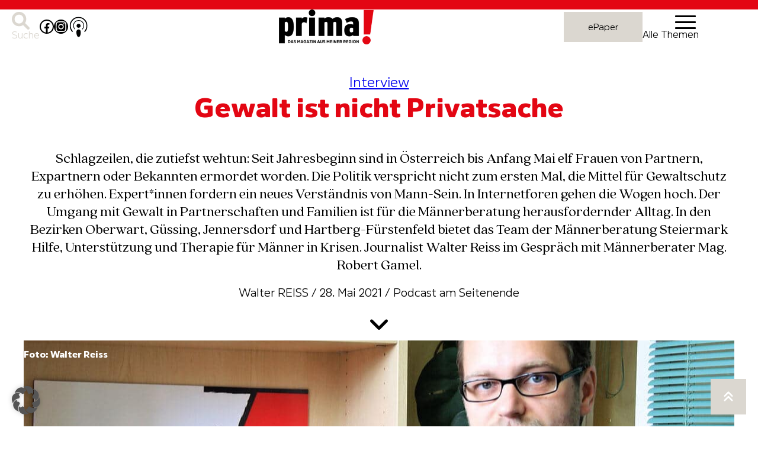

--- FILE ---
content_type: text/html; charset=UTF-8
request_url: https://www.prima-magazin.at/interview/gewalt-ist-nicht-privatsache/
body_size: 37485
content:
<!doctype html>
<html lang="de" prefix="og: https://ogp.me/ns#">
<head>
	<meta charset="UTF-8">
	<title>Gewalt ist nicht Privatsache - Prima Magazin</title>
	<meta name="viewport" content="width=device-width, initial-scale=1" />

<!-- Suchmaschinen-Optimierung durch Rank Math PRO - https://rankmath.com/ -->
<meta name="description" content="Gewalt Schlagzeilen, die zutiefst wehtun: Seit Jahresbeginn sind in Österreich bis Anfang Mai elf Frauen von Partnern, Expartnern oder Be..."/>
<meta name="robots" content="follow, index, max-snippet:-1, max-video-preview:-1, max-image-preview:large"/>
<link rel="canonical" href="https://www.prima-magazin.at/interview/gewalt-ist-nicht-privatsache/" />
<meta property="og:locale" content="de_DE" />
<meta property="og:type" content="article" />
<meta property="og:title" content="Gewalt ist nicht Privatsache - Prima Magazin" />
<meta property="og:description" content="Gewalt Schlagzeilen, die zutiefst wehtun: Seit Jahresbeginn sind in Österreich bis Anfang Mai elf Frauen von Partnern, Expartnern oder Be..." />
<meta property="og:url" content="https://www.prima-magazin.at/interview/gewalt-ist-nicht-privatsache/" />
<meta property="og:site_name" content="Prima Magazin" />
<meta property="article:publisher" content="https://www.facebook.com/magazinprima" />
<meta property="article:tag" content="Gewalt" />
<meta property="article:tag" content="Gewalt in der Partnerschaft" />
<meta property="article:tag" content="Gewalt und Mord" />
<meta property="article:tag" content="Gewaltschutz" />
<meta property="article:tag" content="Häusliche Gewalt" />
<meta property="article:tag" content="Was tun bei Gewalt?" />
<meta property="article:section" content="Interview" />
<meta property="og:updated_time" content="2023-11-29T09:41:58+01:00" />
<meta property="og:image" content="https://www.prima-magazin.at/wp-content/uploads/2021/05/Robert-Gamel©W-Reiss.jpg" />
<meta property="og:image:secure_url" content="https://www.prima-magazin.at/wp-content/uploads/2021/05/Robert-Gamel©W-Reiss.jpg" />
<meta property="og:image:width" content="1200" />
<meta property="og:image:height" content="801" />
<meta property="og:image:alt" content="Gewalt" />
<meta property="og:image:type" content="image/jpeg" />
<meta property="article:published_time" content="2021-05-28T08:25:28+02:00" />
<meta property="article:modified_time" content="2023-11-29T09:41:58+01:00" />
<meta name="twitter:card" content="summary_large_image" />
<meta name="twitter:title" content="Gewalt ist nicht Privatsache - Prima Magazin" />
<meta name="twitter:description" content="Gewalt Schlagzeilen, die zutiefst wehtun: Seit Jahresbeginn sind in Österreich bis Anfang Mai elf Frauen von Partnern, Expartnern oder Be..." />
<meta name="twitter:image" content="https://www.prima-magazin.at/wp-content/uploads/2021/05/Robert-Gamel©W-Reiss.jpg" />
<meta name="twitter:label1" content="Verfasst von" />
<meta name="twitter:data1" content="rabold" />
<meta name="twitter:label2" content="Lesedauer" />
<meta name="twitter:data2" content="Weniger als eine Minute" />
<script type="application/ld+json" class="rank-math-schema-pro">{"@context":"https://schema.org","@graph":[{"@type":"Organization","@id":"https://www.prima-magazin.at/#organization","name":"Prima Magazin","sameAs":["https://www.facebook.com/magazinprima","https://www.instagram.com/prima.magazin/"],"logo":{"@type":"ImageObject","@id":"https://www.prima-magazin.at/#logo","url":"https://www.prima-magazin.at/wp-content/uploads/2023/09/logo_prima.svg","contentUrl":"https://www.prima-magazin.at/wp-content/uploads/2023/09/logo_prima.svg","caption":"Prima Magazin","inLanguage":"de","width":"","height":""}},{"@type":"WebSite","@id":"https://www.prima-magazin.at/#website","url":"https://www.prima-magazin.at","name":"Prima Magazin","publisher":{"@id":"https://www.prima-magazin.at/#organization"},"inLanguage":"de"},{"@type":"ImageObject","@id":"https://www.prima-magazin.at/wp-content/uploads/2021/05/Robert-Gamel\u00a9W-Reiss.jpg","url":"https://www.prima-magazin.at/wp-content/uploads/2021/05/Robert-Gamel\u00a9W-Reiss.jpg","width":"1200","height":"801","inLanguage":"de"},{"@type":"BreadcrumbList","@id":"https://www.prima-magazin.at/interview/gewalt-ist-nicht-privatsache/#breadcrumb","itemListElement":[{"@type":"ListItem","position":"1","item":{"@id":"https://www.prima-magazin.at","name":"Startseite"}},{"@type":"ListItem","position":"2","item":{"@id":"https://www.prima-magazin.at/interview/gewalt-ist-nicht-privatsache/","name":"Gewalt ist nicht Privatsache"}}]},{"@type":"WebPage","@id":"https://www.prima-magazin.at/interview/gewalt-ist-nicht-privatsache/#webpage","url":"https://www.prima-magazin.at/interview/gewalt-ist-nicht-privatsache/","name":"Gewalt ist nicht Privatsache - Prima Magazin","datePublished":"2021-05-28T08:25:28+02:00","dateModified":"2023-11-29T09:41:58+01:00","isPartOf":{"@id":"https://www.prima-magazin.at/#website"},"primaryImageOfPage":{"@id":"https://www.prima-magazin.at/wp-content/uploads/2021/05/Robert-Gamel\u00a9W-Reiss.jpg"},"inLanguage":"de","breadcrumb":{"@id":"https://www.prima-magazin.at/interview/gewalt-ist-nicht-privatsache/#breadcrumb"}},{"@type":"Person","@id":"https://www.prima-magazin.at/author/rabold/","name":"rabold","url":"https://www.prima-magazin.at/author/rabold/","image":{"@type":"ImageObject","@id":"https://secure.gravatar.com/avatar/b5499e11c653fed79a858b591e147459535b685fb9e60db3d22cabd3f160d15a?s=96&amp;d=mm&amp;r=g","url":"https://secure.gravatar.com/avatar/b5499e11c653fed79a858b591e147459535b685fb9e60db3d22cabd3f160d15a?s=96&amp;d=mm&amp;r=g","caption":"rabold","inLanguage":"de"},"worksFor":{"@id":"https://www.prima-magazin.at/#organization"}},{"@type":"NewsArticle","headline":"Gewalt ist nicht Privatsache - Prima Magazin","keywords":"Gewalt","datePublished":"2021-05-28T08:25:28+02:00","dateModified":"2023-11-29T09:41:58+01:00","author":{"@id":"https://www.prima-magazin.at/author/rabold/","name":"rabold"},"publisher":{"@id":"https://www.prima-magazin.at/#organization"},"description":"Gewalt Schlagzeilen, die zutiefst wehtun: Seit Jahresbeginn sind in \u00d6sterreich bis Anfang Mai elf Frauen von Partnern, Expartnern oder Be...","copyrightYear":"2023","copyrightHolder":{"@id":"https://www.prima-magazin.at/#organization"},"name":"Gewalt ist nicht Privatsache - Prima Magazin","@id":"https://www.prima-magazin.at/interview/gewalt-ist-nicht-privatsache/#richSnippet","isPartOf":{"@id":"https://www.prima-magazin.at/interview/gewalt-ist-nicht-privatsache/#webpage"},"image":{"@id":"https://www.prima-magazin.at/wp-content/uploads/2021/05/Robert-Gamel\u00a9W-Reiss.jpg"},"inLanguage":"de","mainEntityOfPage":{"@id":"https://www.prima-magazin.at/interview/gewalt-ist-nicht-privatsache/#webpage"}}]}</script>
<!-- /Rank Math WordPress SEO Plugin -->

<title>Gewalt ist nicht Privatsache - Prima Magazin</title>
<link rel='dns-prefetch' href='//cdnjs.cloudflare.com' />
<link rel="alternate" type="application/rss+xml" title="Prima Magazin &raquo; Feed" href="https://www.prima-magazin.at/feed/" />
<link rel="alternate" type="application/rss+xml" title="Prima Magazin &raquo; Kommentar-Feed" href="https://www.prima-magazin.at/comments/feed/" />
<link rel="alternate" type="application/rss+xml" title="Prima Magazin &raquo; Gewalt ist nicht Privatsache-Kommentar-Feed" href="https://www.prima-magazin.at/interview/gewalt-ist-nicht-privatsache/feed/" />
<link rel="alternate" title="oEmbed (JSON)" type="application/json+oembed" href="https://www.prima-magazin.at/wp-json/oembed/1.0/embed?url=https%3A%2F%2Fwww.prima-magazin.at%2Finterview%2Fgewalt-ist-nicht-privatsache%2F" />
<link rel="alternate" title="oEmbed (XML)" type="text/xml+oembed" href="https://www.prima-magazin.at/wp-json/oembed/1.0/embed?url=https%3A%2F%2Fwww.prima-magazin.at%2Finterview%2Fgewalt-ist-nicht-privatsache%2F&#038;format=xml" />
<style id='wp-img-auto-sizes-contain-inline-css'>
img:is([sizes=auto i],[sizes^="auto," i]){contain-intrinsic-size:3000px 1500px}
/*# sourceURL=wp-img-auto-sizes-contain-inline-css */
</style>
<link rel='stylesheet' id='sdm-styles-css' href='https://www.prima-magazin.at/wp-content/plugins/simple-download-monitor/css/sdm_wp_styles.css?ver=6.9' media='all' />
<style id='wp-emoji-styles-inline-css'>

	img.wp-smiley, img.emoji {
		display: inline !important;
		border: none !important;
		box-shadow: none !important;
		height: 1em !important;
		width: 1em !important;
		margin: 0 0.07em !important;
		vertical-align: -0.1em !important;
		background: none !important;
		padding: 0 !important;
	}
/*# sourceURL=wp-emoji-styles-inline-css */
</style>
<style id='wp-block-library-inline-css'>
:root{--wp-block-synced-color:#7a00df;--wp-block-synced-color--rgb:122,0,223;--wp-bound-block-color:var(--wp-block-synced-color);--wp-editor-canvas-background:#ddd;--wp-admin-theme-color:#007cba;--wp-admin-theme-color--rgb:0,124,186;--wp-admin-theme-color-darker-10:#006ba1;--wp-admin-theme-color-darker-10--rgb:0,107,160.5;--wp-admin-theme-color-darker-20:#005a87;--wp-admin-theme-color-darker-20--rgb:0,90,135;--wp-admin-border-width-focus:2px}@media (min-resolution:192dpi){:root{--wp-admin-border-width-focus:1.5px}}.wp-element-button{cursor:pointer}:root .has-very-light-gray-background-color{background-color:#eee}:root .has-very-dark-gray-background-color{background-color:#313131}:root .has-very-light-gray-color{color:#eee}:root .has-very-dark-gray-color{color:#313131}:root .has-vivid-green-cyan-to-vivid-cyan-blue-gradient-background{background:linear-gradient(135deg,#00d084,#0693e3)}:root .has-purple-crush-gradient-background{background:linear-gradient(135deg,#34e2e4,#4721fb 50%,#ab1dfe)}:root .has-hazy-dawn-gradient-background{background:linear-gradient(135deg,#faaca8,#dad0ec)}:root .has-subdued-olive-gradient-background{background:linear-gradient(135deg,#fafae1,#67a671)}:root .has-atomic-cream-gradient-background{background:linear-gradient(135deg,#fdd79a,#004a59)}:root .has-nightshade-gradient-background{background:linear-gradient(135deg,#330968,#31cdcf)}:root .has-midnight-gradient-background{background:linear-gradient(135deg,#020381,#2874fc)}:root{--wp--preset--font-size--normal:16px;--wp--preset--font-size--huge:42px}.has-regular-font-size{font-size:1em}.has-larger-font-size{font-size:2.625em}.has-normal-font-size{font-size:var(--wp--preset--font-size--normal)}.has-huge-font-size{font-size:var(--wp--preset--font-size--huge)}.has-text-align-center{text-align:center}.has-text-align-left{text-align:left}.has-text-align-right{text-align:right}.has-fit-text{white-space:nowrap!important}#end-resizable-editor-section{display:none}.aligncenter{clear:both}.items-justified-left{justify-content:flex-start}.items-justified-center{justify-content:center}.items-justified-right{justify-content:flex-end}.items-justified-space-between{justify-content:space-between}.screen-reader-text{border:0;clip-path:inset(50%);height:1px;margin:-1px;overflow:hidden;padding:0;position:absolute;width:1px;word-wrap:normal!important}.screen-reader-text:focus{background-color:#ddd;clip-path:none;color:#444;display:block;font-size:1em;height:auto;left:5px;line-height:normal;padding:15px 23px 14px;text-decoration:none;top:5px;width:auto;z-index:100000}html :where(.has-border-color){border-style:solid}html :where([style*=border-top-color]){border-top-style:solid}html :where([style*=border-right-color]){border-right-style:solid}html :where([style*=border-bottom-color]){border-bottom-style:solid}html :where([style*=border-left-color]){border-left-style:solid}html :where([style*=border-width]){border-style:solid}html :where([style*=border-top-width]){border-top-style:solid}html :where([style*=border-right-width]){border-right-style:solid}html :where([style*=border-bottom-width]){border-bottom-style:solid}html :where([style*=border-left-width]){border-left-style:solid}html :where(img[class*=wp-image-]){height:auto;max-width:100%}:where(figure){margin:0 0 1em}html :where(.is-position-sticky){--wp-admin--admin-bar--position-offset:var(--wp-admin--admin-bar--height,0px)}@media screen and (max-width:600px){html :where(.is-position-sticky){--wp-admin--admin-bar--position-offset:0px}}
/*# sourceURL=/wp-includes/css/dist/block-library/common.min.css */
</style>
<link rel='stylesheet' id='spectra-pro-block-css-css' href='https://www.prima-magazin.at/wp-content/plugins/spectra-pro/dist/style-blocks.css?ver=1.2.8' media='all' />
<style id='global-styles-inline-css'>
:root{--wp--preset--aspect-ratio--square: 1;--wp--preset--aspect-ratio--4-3: 4/3;--wp--preset--aspect-ratio--3-4: 3/4;--wp--preset--aspect-ratio--3-2: 3/2;--wp--preset--aspect-ratio--2-3: 2/3;--wp--preset--aspect-ratio--16-9: 16/9;--wp--preset--aspect-ratio--9-16: 9/16;--wp--preset--color--black: #000000;--wp--preset--color--cyan-bluish-gray: #abb8c3;--wp--preset--color--white: #ffffff;--wp--preset--color--pale-pink: #f78da7;--wp--preset--color--vivid-red: #cf2e2e;--wp--preset--color--luminous-vivid-orange: #ff6900;--wp--preset--color--luminous-vivid-amber: #fcb900;--wp--preset--color--light-green-cyan: #7bdcb5;--wp--preset--color--vivid-green-cyan: #00d084;--wp--preset--color--pale-cyan-blue: #8ed1fc;--wp--preset--color--vivid-cyan-blue: #0693e3;--wp--preset--color--vivid-purple: #9b51e0;--wp--preset--color--rot: #e30613;--wp--preset--color--grau: #dbd7d0;--wp--preset--color--weiss: #FFFFFF;--wp--preset--color--schwarz: #000000;--wp--preset--color--custom-petrol: #008394;--wp--preset--color--custom-hellgrau: #edecea;--wp--preset--gradient--vivid-cyan-blue-to-vivid-purple: linear-gradient(135deg,rgb(6,147,227) 0%,rgb(155,81,224) 100%);--wp--preset--gradient--light-green-cyan-to-vivid-green-cyan: linear-gradient(135deg,rgb(122,220,180) 0%,rgb(0,208,130) 100%);--wp--preset--gradient--luminous-vivid-amber-to-luminous-vivid-orange: linear-gradient(135deg,rgb(252,185,0) 0%,rgb(255,105,0) 100%);--wp--preset--gradient--luminous-vivid-orange-to-vivid-red: linear-gradient(135deg,rgb(255,105,0) 0%,rgb(207,46,46) 100%);--wp--preset--gradient--very-light-gray-to-cyan-bluish-gray: linear-gradient(135deg,rgb(238,238,238) 0%,rgb(169,184,195) 100%);--wp--preset--gradient--cool-to-warm-spectrum: linear-gradient(135deg,rgb(74,234,220) 0%,rgb(151,120,209) 20%,rgb(207,42,186) 40%,rgb(238,44,130) 60%,rgb(251,105,98) 80%,rgb(254,248,76) 100%);--wp--preset--gradient--blush-light-purple: linear-gradient(135deg,rgb(255,206,236) 0%,rgb(152,150,240) 100%);--wp--preset--gradient--blush-bordeaux: linear-gradient(135deg,rgb(254,205,165) 0%,rgb(254,45,45) 50%,rgb(107,0,62) 100%);--wp--preset--gradient--luminous-dusk: linear-gradient(135deg,rgb(255,203,112) 0%,rgb(199,81,192) 50%,rgb(65,88,208) 100%);--wp--preset--gradient--pale-ocean: linear-gradient(135deg,rgb(255,245,203) 0%,rgb(182,227,212) 50%,rgb(51,167,181) 100%);--wp--preset--gradient--electric-grass: linear-gradient(135deg,rgb(202,248,128) 0%,rgb(113,206,126) 100%);--wp--preset--gradient--midnight: linear-gradient(135deg,rgb(2,3,129) 0%,rgb(40,116,252) 100%);--wp--preset--font-size--small: 13px;--wp--preset--font-size--medium: clamp(14px, 0.875rem + ((1vw - 3.2px) * 0.682), 20px);--wp--preset--font-size--large: clamp(22.041px, 1.378rem + ((1vw - 3.2px) * 1.586), 36px);--wp--preset--font-size--x-large: clamp(25.014px, 1.563rem + ((1vw - 3.2px) * 1.93), 42px);--wp--preset--font-size--text: clamp(0.984rem, 0.984rem + ((1vw - 0.2rem) * 0.938), 1.5rem);--wp--preset--font-size--h-1: clamp(3.2rem, 3.2rem + ((1vw - 0.2rem) * 0.782), 3.63rem);--wp--preset--font-size--h-2: clamp(3.0rem, 3rem + ((1vw - 0.2rem) * 0.236), 3.13rem);--wp--preset--font-size--h-3: clamp(1.9rem, 1.9rem + ((1vw - 0.2rem) * 0.182), 2rem);--wp--preset--font-size--h-4: clamp(1.3rem, 1.3rem + ((1vw - 0.2rem) * 0.145), 1.38rem);--wp--preset--font-size--h-5: clamp(1.0rem, 1rem + ((1vw - 0.2rem) * 0.455), 1.25rem);--wp--preset--font-size--klein: 0.75;--wp--preset--font-family--heading: Amsi Pro-Black,sans-serif;--wp--preset--font-family--text: quincy-cf, serif;--wp--preset--font-family--subheading: Amsi Pro-Light, serif;--wp--preset--font-family--amsiprobold: Amsi Pro-Bold, serif;--wp--preset--spacing--20: 0.44rem;--wp--preset--spacing--30: 0.67rem;--wp--preset--spacing--40: 1rem;--wp--preset--spacing--50: 1.5rem;--wp--preset--spacing--60: 2.25rem;--wp--preset--spacing--70: 3.38rem;--wp--preset--spacing--80: 5.06rem;--wp--preset--shadow--natural: 6px 6px 9px rgba(0, 0, 0, 0.2);--wp--preset--shadow--deep: 12px 12px 50px rgba(0, 0, 0, 0.4);--wp--preset--shadow--sharp: 6px 6px 0px rgba(0, 0, 0, 0.2);--wp--preset--shadow--outlined: 6px 6px 0px -3px rgb(255, 255, 255), 6px 6px rgb(0, 0, 0);--wp--preset--shadow--crisp: 6px 6px 0px rgb(0, 0, 0);--wp--custom--typography--font-weight--light: 300;--wp--custom--typography--font-weight--normal: 400;}:root { --wp--style--global--content-size: 650px;--wp--style--global--wide-size: 1200px; }:where(body) { margin: 0; }.wp-site-blocks { padding-top: var(--wp--style--root--padding-top); padding-bottom: var(--wp--style--root--padding-bottom); }.has-global-padding { padding-right: var(--wp--style--root--padding-right); padding-left: var(--wp--style--root--padding-left); }.has-global-padding > .alignfull { margin-right: calc(var(--wp--style--root--padding-right) * -1); margin-left: calc(var(--wp--style--root--padding-left) * -1); }.has-global-padding :where(:not(.alignfull.is-layout-flow) > .has-global-padding:not(.wp-block-block, .alignfull)) { padding-right: 0; padding-left: 0; }.has-global-padding :where(:not(.alignfull.is-layout-flow) > .has-global-padding:not(.wp-block-block, .alignfull)) > .alignfull { margin-left: 0; margin-right: 0; }.wp-site-blocks > .alignleft { float: left; margin-right: 2em; }.wp-site-blocks > .alignright { float: right; margin-left: 2em; }.wp-site-blocks > .aligncenter { justify-content: center; margin-left: auto; margin-right: auto; }:where(.wp-site-blocks) > * { margin-block-start: 24px; margin-block-end: 0; }:where(.wp-site-blocks) > :first-child { margin-block-start: 0; }:where(.wp-site-blocks) > :last-child { margin-block-end: 0; }:root { --wp--style--block-gap: 24px; }:root :where(.is-layout-flow) > :first-child{margin-block-start: 0;}:root :where(.is-layout-flow) > :last-child{margin-block-end: 0;}:root :where(.is-layout-flow) > *{margin-block-start: 24px;margin-block-end: 0;}:root :where(.is-layout-constrained) > :first-child{margin-block-start: 0;}:root :where(.is-layout-constrained) > :last-child{margin-block-end: 0;}:root :where(.is-layout-constrained) > *{margin-block-start: 24px;margin-block-end: 0;}:root :where(.is-layout-flex){gap: 24px;}:root :where(.is-layout-grid){gap: 24px;}.is-layout-flow > .alignleft{float: left;margin-inline-start: 0;margin-inline-end: 2em;}.is-layout-flow > .alignright{float: right;margin-inline-start: 2em;margin-inline-end: 0;}.is-layout-flow > .aligncenter{margin-left: auto !important;margin-right: auto !important;}.is-layout-constrained > .alignleft{float: left;margin-inline-start: 0;margin-inline-end: 2em;}.is-layout-constrained > .alignright{float: right;margin-inline-start: 2em;margin-inline-end: 0;}.is-layout-constrained > .aligncenter{margin-left: auto !important;margin-right: auto !important;}.is-layout-constrained > :where(:not(.alignleft):not(.alignright):not(.alignfull)){max-width: var(--wp--style--global--content-size);margin-left: auto !important;margin-right: auto !important;}.is-layout-constrained > .alignwide{max-width: var(--wp--style--global--wide-size);}body .is-layout-flex{display: flex;}.is-layout-flex{flex-wrap: wrap;align-items: center;}.is-layout-flex > :is(*, div){margin: 0;}body .is-layout-grid{display: grid;}.is-layout-grid > :is(*, div){margin: 0;}body{background-color: var(--wp--preset--color--white);font-family: var(--wp--preset--font-family--text);font-size: var(--wp--preset--font-size--text);font-style: normal;margin-top: 0px;margin-bottom: 0px;--wp--style--root--padding-top: 0px;--wp--style--root--padding-right: 0px;--wp--style--root--padding-bottom: 0px;--wp--style--root--padding-left: 0px;}a:where(:not(.wp-element-button)){color: black;text-decoration: none;}:root :where(a:where(:not(.wp-element-button)):hover){color: black;}h1{font-family: var(--wp--preset--font-family--heading);font-size: var(--wp--preset--font-size--h-1);font-weight: 700;line-height: 3.75rem;margin-top: 0px;margin-bottom: 0px;}h2{font-family: var(--wp--preset--font-family--heading);font-size: var(--wp--preset--font-size--h-2);font-weight: 700;line-height: 3.19rem;margin-top: 0px;margin-bottom: 0px;}h3{font-family: var(--wp--preset--font-family--heading);font-size: var(--wp--preset--font-size--h-3);line-height: 2.25rem;margin-top: 0px;margin-bottom: 0px;}h4{font-family: var(--wp--preset--font-family--amsiprobold);font-size: var(--wp--preset--font-size--h-4);line-height: 1.5rem;margin-top: 0px;margin-bottom: 0px;}h5{font-family: var(--wp--preset--font-family--subheading);font-size: var(--wp--preset--font-size--h-5);line-height: 1.5rem;}h6{font-family: var(--wp--preset--font-family--quincycs-italic);font-size: var(--wp--preset--font-size--small);}:root :where(.wp-element-button, .wp-block-button__link){background-color: transparent;border-radius: 0px;border-width: 0px;color: var(--wp--preset--color--red);font-family: var(--wp--preset--font-family--subheading);font-size: clamp(0.875rem, 0.875rem + ((1vw - 0.2rem) * 0.227), 1rem);font-style: inherit;font-weight: 500;letter-spacing: inherit;line-height: inherit;padding-top: 1rem;padding-right: 0;padding-bottom: 1rem;padding-left: 0;text-decoration: none;text-transform: inherit;}:root :where(.wp-element-button:hover, .wp-block-button__link:hover){background-color: transparent;border-color: none;border-width: 0px;color: black;outline-color: none;outline-style: solid;outline-width: 0px;}.has-black-color{color: var(--wp--preset--color--black) !important;}.has-cyan-bluish-gray-color{color: var(--wp--preset--color--cyan-bluish-gray) !important;}.has-white-color{color: var(--wp--preset--color--white) !important;}.has-pale-pink-color{color: var(--wp--preset--color--pale-pink) !important;}.has-vivid-red-color{color: var(--wp--preset--color--vivid-red) !important;}.has-luminous-vivid-orange-color{color: var(--wp--preset--color--luminous-vivid-orange) !important;}.has-luminous-vivid-amber-color{color: var(--wp--preset--color--luminous-vivid-amber) !important;}.has-light-green-cyan-color{color: var(--wp--preset--color--light-green-cyan) !important;}.has-vivid-green-cyan-color{color: var(--wp--preset--color--vivid-green-cyan) !important;}.has-pale-cyan-blue-color{color: var(--wp--preset--color--pale-cyan-blue) !important;}.has-vivid-cyan-blue-color{color: var(--wp--preset--color--vivid-cyan-blue) !important;}.has-vivid-purple-color{color: var(--wp--preset--color--vivid-purple) !important;}.has-rot-color{color: var(--wp--preset--color--rot) !important;}.has-grau-color{color: var(--wp--preset--color--grau) !important;}.has-weiss-color{color: var(--wp--preset--color--weiss) !important;}.has-schwarz-color{color: var(--wp--preset--color--schwarz) !important;}.has-custom-petrol-color{color: var(--wp--preset--color--custom-petrol) !important;}.has-custom-hellgrau-color{color: var(--wp--preset--color--custom-hellgrau) !important;}.has-black-background-color{background-color: var(--wp--preset--color--black) !important;}.has-cyan-bluish-gray-background-color{background-color: var(--wp--preset--color--cyan-bluish-gray) !important;}.has-white-background-color{background-color: var(--wp--preset--color--white) !important;}.has-pale-pink-background-color{background-color: var(--wp--preset--color--pale-pink) !important;}.has-vivid-red-background-color{background-color: var(--wp--preset--color--vivid-red) !important;}.has-luminous-vivid-orange-background-color{background-color: var(--wp--preset--color--luminous-vivid-orange) !important;}.has-luminous-vivid-amber-background-color{background-color: var(--wp--preset--color--luminous-vivid-amber) !important;}.has-light-green-cyan-background-color{background-color: var(--wp--preset--color--light-green-cyan) !important;}.has-vivid-green-cyan-background-color{background-color: var(--wp--preset--color--vivid-green-cyan) !important;}.has-pale-cyan-blue-background-color{background-color: var(--wp--preset--color--pale-cyan-blue) !important;}.has-vivid-cyan-blue-background-color{background-color: var(--wp--preset--color--vivid-cyan-blue) !important;}.has-vivid-purple-background-color{background-color: var(--wp--preset--color--vivid-purple) !important;}.has-rot-background-color{background-color: var(--wp--preset--color--rot) !important;}.has-grau-background-color{background-color: var(--wp--preset--color--grau) !important;}.has-weiss-background-color{background-color: var(--wp--preset--color--weiss) !important;}.has-schwarz-background-color{background-color: var(--wp--preset--color--schwarz) !important;}.has-custom-petrol-background-color{background-color: var(--wp--preset--color--custom-petrol) !important;}.has-custom-hellgrau-background-color{background-color: var(--wp--preset--color--custom-hellgrau) !important;}.has-black-border-color{border-color: var(--wp--preset--color--black) !important;}.has-cyan-bluish-gray-border-color{border-color: var(--wp--preset--color--cyan-bluish-gray) !important;}.has-white-border-color{border-color: var(--wp--preset--color--white) !important;}.has-pale-pink-border-color{border-color: var(--wp--preset--color--pale-pink) !important;}.has-vivid-red-border-color{border-color: var(--wp--preset--color--vivid-red) !important;}.has-luminous-vivid-orange-border-color{border-color: var(--wp--preset--color--luminous-vivid-orange) !important;}.has-luminous-vivid-amber-border-color{border-color: var(--wp--preset--color--luminous-vivid-amber) !important;}.has-light-green-cyan-border-color{border-color: var(--wp--preset--color--light-green-cyan) !important;}.has-vivid-green-cyan-border-color{border-color: var(--wp--preset--color--vivid-green-cyan) !important;}.has-pale-cyan-blue-border-color{border-color: var(--wp--preset--color--pale-cyan-blue) !important;}.has-vivid-cyan-blue-border-color{border-color: var(--wp--preset--color--vivid-cyan-blue) !important;}.has-vivid-purple-border-color{border-color: var(--wp--preset--color--vivid-purple) !important;}.has-rot-border-color{border-color: var(--wp--preset--color--rot) !important;}.has-grau-border-color{border-color: var(--wp--preset--color--grau) !important;}.has-weiss-border-color{border-color: var(--wp--preset--color--weiss) !important;}.has-schwarz-border-color{border-color: var(--wp--preset--color--schwarz) !important;}.has-custom-petrol-border-color{border-color: var(--wp--preset--color--custom-petrol) !important;}.has-custom-hellgrau-border-color{border-color: var(--wp--preset--color--custom-hellgrau) !important;}.has-vivid-cyan-blue-to-vivid-purple-gradient-background{background: var(--wp--preset--gradient--vivid-cyan-blue-to-vivid-purple) !important;}.has-light-green-cyan-to-vivid-green-cyan-gradient-background{background: var(--wp--preset--gradient--light-green-cyan-to-vivid-green-cyan) !important;}.has-luminous-vivid-amber-to-luminous-vivid-orange-gradient-background{background: var(--wp--preset--gradient--luminous-vivid-amber-to-luminous-vivid-orange) !important;}.has-luminous-vivid-orange-to-vivid-red-gradient-background{background: var(--wp--preset--gradient--luminous-vivid-orange-to-vivid-red) !important;}.has-very-light-gray-to-cyan-bluish-gray-gradient-background{background: var(--wp--preset--gradient--very-light-gray-to-cyan-bluish-gray) !important;}.has-cool-to-warm-spectrum-gradient-background{background: var(--wp--preset--gradient--cool-to-warm-spectrum) !important;}.has-blush-light-purple-gradient-background{background: var(--wp--preset--gradient--blush-light-purple) !important;}.has-blush-bordeaux-gradient-background{background: var(--wp--preset--gradient--blush-bordeaux) !important;}.has-luminous-dusk-gradient-background{background: var(--wp--preset--gradient--luminous-dusk) !important;}.has-pale-ocean-gradient-background{background: var(--wp--preset--gradient--pale-ocean) !important;}.has-electric-grass-gradient-background{background: var(--wp--preset--gradient--electric-grass) !important;}.has-midnight-gradient-background{background: var(--wp--preset--gradient--midnight) !important;}.has-small-font-size{font-size: var(--wp--preset--font-size--small) !important;}.has-medium-font-size{font-size: var(--wp--preset--font-size--medium) !important;}.has-large-font-size{font-size: var(--wp--preset--font-size--large) !important;}.has-x-large-font-size{font-size: var(--wp--preset--font-size--x-large) !important;}.has-text-font-size{font-size: var(--wp--preset--font-size--text) !important;}.has-h-1-font-size{font-size: var(--wp--preset--font-size--h-1) !important;}.has-h-2-font-size{font-size: var(--wp--preset--font-size--h-2) !important;}.has-h-3-font-size{font-size: var(--wp--preset--font-size--h-3) !important;}.has-h-4-font-size{font-size: var(--wp--preset--font-size--h-4) !important;}.has-h-5-font-size{font-size: var(--wp--preset--font-size--h-5) !important;}.has-klein-font-size{font-size: var(--wp--preset--font-size--klein) !important;}.has-heading-font-family{font-family: var(--wp--preset--font-family--heading) !important;}.has-text-font-family{font-family: var(--wp--preset--font-family--text) !important;}.has-subheading-font-family{font-family: var(--wp--preset--font-family--subheading) !important;}.has-amsiprobold-font-family{font-family: var(--wp--preset--font-family--amsiprobold) !important;}
body {
                --wp--preset--color--black: #000000;
                --wp--preset--color--cyan-bluish-gray: #abb8c3;
                --wp--preset--color--white: #ffffff;
                --wp--preset--color--pale-pink: #f78da7;
                --wp--preset--color--vivid-red: #cf2e2e;
                --wp--preset--color--luminous-vivid-orange: #ff6900;
                --wp--preset--color--luminous-vivid-amber: #fcb900;
                --wp--preset--color--light-green-cyan: #7bdcb5;
                --wp--preset--color--vivid-green-cyan: #00d084;
                --wp--preset--color--pale-cyan-blue: #8ed1fc;
                --wp--preset--color--vivid-cyan-blue: #0693e3;
                --wp--preset--color--vivid-purple: #9b51e0;
                --wp--preset--color--rot: #e30613;
                --wp--preset--color--grau: #dbd7d0;
                --wp--preset--color--weiss: #FFFFFF;
                --wp--preset--color--schwarz: #000000;
                --wp--preset--gradient--vivid-cyan-blue-to-vivid-purple: linear-gradient(135deg,rgba(6,147,227,1) 0%,rgb(155,81,224) 100%);
                --wp--preset--gradient--light-green-cyan-to-vivid-green-cyan: linear-gradient(135deg,rgb(122,220,180) 0%,rgb(0,208,130) 100%);
                --wp--preset--gradient--luminous-vivid-amber-to-luminous-vivid-orange: linear-gradient(135deg,rgba(252,185,0,1) 0%,rgba(255,105,0,1) 100%);
                --wp--preset--gradient--luminous-vivid-orange-to-vivid-red: linear-gradient(135deg,rgba(255,105,0,1) 0%,rgb(207,46,46) 100%);
                --wp--preset--gradient--very-light-gray-to-cyan-bluish-gray: linear-gradient(135deg,rgb(238,238,238) 0%,rgb(169,184,195) 100%);
                --wp--preset--gradient--cool-to-warm-spectrum: linear-gradient(135deg,rgb(74,234,220) 0%,rgb(151,120,209) 20%,rgb(207,42,186) 40%,rgb(238,44,130) 60%,rgb(251,105,98) 80%,rgb(254,248,76) 100%);
                --wp--preset--gradient--blush-light-purple: linear-gradient(135deg,rgb(255,206,236) 0%,rgb(152,150,240) 100%);
                --wp--preset--gradient--blush-bordeaux: linear-gradient(135deg,rgb(254,205,165) 0%,rgb(254,45,45) 50%,rgb(107,0,62) 100%);
                --wp--preset--gradient--luminous-dusk: linear-gradient(135deg,rgb(255,203,112) 0%,rgb(199,81,192) 50%,rgb(65,88,208) 100%);
                --wp--preset--gradient--pale-ocean: linear-gradient(135deg,rgb(255,245,203) 0%,rgb(182,227,212) 50%,rgb(51,167,181) 100%);
                --wp--preset--gradient--electric-grass: linear-gradient(135deg,rgb(202,248,128) 0%,rgb(113,206,126) 100%);
                --wp--preset--gradient--midnight: linear-gradient(135deg,rgb(2,3,129) 0%,rgb(40,116,252) 100%);
                --wp--preset--font-size--small: 13px;
                --wp--preset--font-size--medium: clamp(14px, 0.875rem + ((1vw - 3.2px) * 0.682), 20px);
                --wp--preset--font-size--large: clamp(22.041px, 1.378rem + ((1vw - 3.2px) * 1.586), 36px);
                --wp--preset--font-size--x-large: clamp(25.014px, 1.563rem + ((1vw - 3.2px) * 1.93), 42px);
                
                --wp--preset--font-size--klein: 0.75;
                --wp--preset--font-family--heading: Amsi Pro-Black,sans-serif;
                --wp--preset--font-family--text: quincy-cf, serif;
                --wp--preset--font-family--subheading: Amsi Pro-Light, serif;
                --wp--preset--shadow--natural: 6px 6px 9px rgba(0, 0, 0, 0.2);
                --wp--preset--shadow--deep: 12px 12px 50px rgba(0, 0, 0, 0.4);
                --wp--preset--shadow--sharp: 6px 6px 0px rgba(0, 0, 0, 0.2);
                --wp--preset--shadow--outlined: 6px 6px 0px -3px rgba(255, 255, 255, 1), 6px 6px rgba(0, 0, 0, 1);
                --wp--preset--shadow--crisp: 6px 6px 0px rgba(0, 0, 0, 1);
                --wp--custom--typography--font-weight--light: 300;
                --wp--custom--typography--font-weight--normal: 400;
            }

            body {
                margin: 0;
                --wp--style--global--content-size: 650px;
                --wp--style--global--wide-size: 1200px;
            }

            .wp-site-blocks {
                padding-top: var(--wp--style--root--padding-top);
                padding-bottom: var(--wp--style--root--padding-bottom);
            }

            .has-global-padding {
                padding-right: var(--wp--style--root--padding-right);
                padding-left: var(--wp--style--root--padding-left);
            }

            .has-global-padding :where(.has-global-padding:not(.wp-block-block)) {
                padding-right: 0;
                padding-left: 0;
            }

            .has-global-padding > .alignfull {
                margin-right: calc(var(--wp--style--root--padding-right) * -1);
                margin-left: calc(var(--wp--style--root--padding-left) * -1);
            }

            .has-global-padding :where(.has-global-padding:not(.wp-block-block)) > .alignfull {
                margin-right: 0;
                margin-left: 0;
            }

            .has-global-padding > .alignfull:where(:not(.has-global-padding):not(.is-layout-flex):not(.is-layout-grid)) > :where([class*="wp-block-"]:not(.alignfull):not([class*="__"]),p,h1,h2,h3,h4,h5,h6,ul,ol) {
                padding-right: var(--wp--style--root--padding-right);
                padding-left: var(--wp--style--root--padding-left);
            }

            .has-global-padding :where(.has-global-padding) > .alignfull:where(:not(.has-global-padding)) > :where([class*="wp-block-"]:not(.alignfull):not([class*="__"]),p,h1,h2,h3,h4,h5,h6,ul,ol) {
                padding-right: 0;
                padding-left: 0;
            }

            .wp-site-blocks > .alignleft {
                float: left;
                margin-right: 2em;
            }

            .wp-site-blocks > .alignright {
                float: right;
                margin-left: 2em;
            }

            .wp-site-blocks > .aligncenter {
                justify-content: center;
                margin-left: auto;
                margin-right: auto;
            }

            :where(.wp-site-blocks) > * {
                margin-block-start: 24px; margin-block-end: 0; }

            :where(.wp-site-blocks) > :first-child:first-child {
                margin-block-start: 0; }

            :where(.wp-site-blocks) > :last-child:last-child {
                margin-block-end: 0; }

            body {
                --wp--style--block-gap: 24px;
            }

            :where(body .is-layout-flow) > :first-child:first-child {
                margin-block-start: 0;}

            :where(body .is-layout-flow) > :last-child:last-child {
                margin-block-end: 0;}

            :where(body .is-layout-flow) > * {
                margin-block-start: 24px;margin-block-end: 0;}

            :where(body .is-layout-constrained) > :first-child:first-child {
                margin-block-start: 0;}

            :where(body .is-layout-constrained) > :last-child:last-child {
                margin-block-end: 0;}

            :where(body .is-layout-constrained) > * {
                margin-block-start: 24px;margin-block-end: 0;}

            :where(body .is-layout-flex) {
                gap: 24px;
            }

            :where(body .is-layout-grid) {
                gap: 24px;
            }

            body .is-layout-flow > .alignleft {
                float: left;
                margin-inline-start: 0;margin-inline-end: 2em;}

            body .is-layout-flow > .alignright {
                float: right;
                margin-inline-start: 2em;margin-inline-end: 0;}

            body .is-layout-flow > .aligncenter {
                margin-left: auto !important;
                margin-right: auto !important;
            }

            body .is-layout-constrained > .alignleft {
                float: left;
                margin-inline-start: 0;margin-inline-end: 2em;}

            body .is-layout-constrained > .alignright {
                float: right;
                margin-inline-start: 2em;margin-inline-end: 0;}

            body .is-layout-constrained > .aligncenter {
                margin-left: auto !important;
                margin-right: auto !important;
            }

            body .is-layout-constrained > :where(:not(.alignleft):not(.alignright):not(.alignfull)) {
                max-width: var(--wp--style--global--content-size);
                margin-left: auto !important;
                margin-right: auto !important;
            }

            body .is-layout-constrained > .alignwide {
                max-width: var(--wp--style--global--wide-size);
            }

            body .is-layout-flex {
                display: flex;
            }

            body .is-layout-flex {
                flex-wrap: wrap;
                /*align-items: center;*/
            }

            body .is-layout-flex > * {
                margin: 0;
            }

            body .is-layout-grid {
                display: grid;
            }

            body .is-layout-grid > * {
                margin: 0;
            }

            body {
                background-color: var(--wp--preset--color--white);
                font-family: var(--wp--preset--font-family--text);
                font-size: var(--wp--preset--font-size--text);
                font-weight: 300;
                margin-top: 0px;
                margin-bottom: 0px;
                --wp--style--root--padding-top: 0px;
                --wp--style--root--padding-right: 0px;
                --wp--style--root--padding-bottom: 0px;
                --wp--style--root--padding-left: 0px;
            }

            a:where(:not(.wp-element-button)) {
                color: black;
                text-decoration: none;
            }

            a:where(:not(.wp-element-button)):hover {
                color: black;
            }


            h6 {
                font-family: var(--wp--preset--font-family--heading);
                font-size: var(--wp--preset--font-size--small);
            }

            .wp-element-button, .wp-block-button__link {
                background-color: transparent;
                border-radius: 0px;
                border-width: 0px;
                color: var(--wp--preset--color--red);
                font-family: var(--wp--preset--font-family--subheading);
                font-size: clamp(0.875rem, 0.875rem + ((1vw - 0.2rem) * 0.227), 1rem);
                font-weight: 500;
                line-height: inherit;
                padding-top: 1rem;
                padding-right: 0;
                padding-bottom: 1rem;
                padding-left: 0;
                text-decoration: none;
            }

            .wp-element-button:hover, .wp-block-button__link:hover {
                background-color: transparent;
                border-color: none;
                border-width: 0px;
                color: black;
                outline-color: none;
                outline-style: solid;
                outline-width: 0px;
            }

            .has-black-color {
                color: var(--wp--preset--color--black) !important;
            }

            .has-cyan-bluish-gray-color {
                color: var(--wp--preset--color--cyan-bluish-gray) !important;
            }

            .has-white-color {
                color: var(--wp--preset--color--white) !important;
            }

            .has-pale-pink-color {
                color: var(--wp--preset--color--pale-pink) !important;
            }

            .has-vivid-red-color {
                color: var(--wp--preset--color--vivid-red) !important;
            }

            .has-luminous-vivid-orange-color {
                color: var(--wp--preset--color--luminous-vivid-orange) !important;
            }

            .has-luminous-vivid-amber-color {
                color: var(--wp--preset--color--luminous-vivid-amber) !important;
            }

            .has-light-green-cyan-color {
                color: var(--wp--preset--color--light-green-cyan) !important;
            }

            .has-vivid-green-cyan-color {
                color: var(--wp--preset--color--vivid-green-cyan) !important;
            }

            .has-pale-cyan-blue-color {
                color: var(--wp--preset--color--pale-cyan-blue) !important;
            }

            .has-vivid-cyan-blue-color {
                color: var(--wp--preset--color--vivid-cyan-blue) !important;
            }

            .has-vivid-purple-color {
                color: var(--wp--preset--color--vivid-purple) !important;
            }

            .has-rot-color {
                color: var(--wp--preset--color--rot) !important;
            }

            .has-grau-color {
                color: var(--wp--preset--color--grau) !important;
            }

            .has-weiss-color {
                color: var(--wp--preset--color--weiss) !important;
            }

            .has-schwarz-color {
                color: var(--wp--preset--color--schwarz) !important;
            }

            .has-black-background-color {
                background-color: var(--wp--preset--color--black) !important;
            }

            .has-cyan-bluish-gray-background-color {
                background-color: var(--wp--preset--color--cyan-bluish-gray) !important;
            }

            .has-white-background-color {
                background-color: var(--wp--preset--color--white) !important;
            }

            .has-pale-pink-background-color {
                background-color: var(--wp--preset--color--pale-pink) !important;
            }

            .has-vivid-red-background-color {
                background-color: var(--wp--preset--color--vivid-red) !important;
            }

            .has-luminous-vivid-orange-background-color {
                background-color: var(--wp--preset--color--luminous-vivid-orange) !important;
            }

            .has-luminous-vivid-amber-background-color {
                background-color: var(--wp--preset--color--luminous-vivid-amber) !important;
            }

            .has-light-green-cyan-background-color {
                background-color: var(--wp--preset--color--light-green-cyan) !important;
            }

            .has-vivid-green-cyan-background-color {
                background-color: var(--wp--preset--color--vivid-green-cyan) !important;
            }

            .has-pale-cyan-blue-background-color {
                background-color: var(--wp--preset--color--pale-cyan-blue) !important;
            }

            .has-vivid-cyan-blue-background-color {
                background-color: var(--wp--preset--color--vivid-cyan-blue) !important;
            }

            .has-vivid-purple-background-color {
                background-color: var(--wp--preset--color--vivid-purple) !important;
            }

            .has-rot-background-color {
                background-color: var(--wp--preset--color--rot) !important;
            }

            .has-grau-background-color {
                background-color: var(--wp--preset--color--grau) !important;
            }

            .has-weiss-background-color {
                background-color: var(--wp--preset--color--weiss) !important;
            }

            .has-schwarz-background-color {
                background-color: var(--wp--preset--color--schwarz) !important;
            }

            .has-black-border-color {
                border-color: var(--wp--preset--color--black) !important;
            }

            .has-cyan-bluish-gray-border-color {
                border-color: var(--wp--preset--color--cyan-bluish-gray) !important;
            }

            .has-white-border-color {
                border-color: var(--wp--preset--color--white) !important;
            }

            .has-pale-pink-border-color {
                border-color: var(--wp--preset--color--pale-pink) !important;
            }

            .has-vivid-red-border-color {
                border-color: var(--wp--preset--color--vivid-red) !important;
            }

            .has-luminous-vivid-orange-border-color {
                border-color: var(--wp--preset--color--luminous-vivid-orange) !important;
            }

            .has-luminous-vivid-amber-border-color {
                border-color: var(--wp--preset--color--luminous-vivid-amber) !important;
            }

            .has-light-green-cyan-border-color {
                border-color: var(--wp--preset--color--light-green-cyan) !important;
            }

            .has-vivid-green-cyan-border-color {
                border-color: var(--wp--preset--color--vivid-green-cyan) !important;
            }

            .has-pale-cyan-blue-border-color {
                border-color: var(--wp--preset--color--pale-cyan-blue) !important;
            }

            .has-vivid-cyan-blue-border-color {
                border-color: var(--wp--preset--color--vivid-cyan-blue) !important;
            }

            .has-vivid-purple-border-color {
                border-color: var(--wp--preset--color--vivid-purple) !important;
            }

            .has-rot-border-color {
                border-color: var(--wp--preset--color--rot) !important;
            }

            .has-grau-border-color {
                border-color: var(--wp--preset--color--grau) !important;
            }

            .has-weiss-border-color {
                border-color: var(--wp--preset--color--weiss) !important;
            }

            .has-schwarz-border-color {
                border-color: var(--wp--preset--color--schwarz) !important;
            }

            .has-vivid-cyan-blue-to-vivid-purple-gradient-background {
                background: var(--wp--preset--gradient--vivid-cyan-blue-to-vivid-purple) !important;
            }

            .has-light-green-cyan-to-vivid-green-cyan-gradient-background {
                background: var(--wp--preset--gradient--light-green-cyan-to-vivid-green-cyan) !important;
            }

            .has-luminous-vivid-amber-to-luminous-vivid-orange-gradient-background {
                background: var(--wp--preset--gradient--luminous-vivid-amber-to-luminous-vivid-orange) !important;
            }

            .has-luminous-vivid-orange-to-vivid-red-gradient-background {
                background: var(--wp--preset--gradient--luminous-vivid-orange-to-vivid-red) !important;
            }

            .has-very-light-gray-to-cyan-bluish-gray-gradient-background {
                background: var(--wp--preset--gradient--very-light-gray-to-cyan-bluish-gray) !important;
            }

            .has-cool-to-warm-spectrum-gradient-background {
                background: var(--wp--preset--gradient--cool-to-warm-spectrum) !important;
            }

            .has-blush-light-purple-gradient-background {
                background: var(--wp--preset--gradient--blush-light-purple) !important;
            }

            .has-blush-bordeaux-gradient-background {
                background: var(--wp--preset--gradient--blush-bordeaux) !important;
            }

            .has-luminous-dusk-gradient-background {
                background: var(--wp--preset--gradient--luminous-dusk) !important;
            }

            .has-pale-ocean-gradient-background {
                background: var(--wp--preset--gradient--pale-ocean) !important;
            }

            .has-electric-grass-gradient-background {
                background: var(--wp--preset--gradient--electric-grass) !important;
            }

            .has-midnight-gradient-background {
                background: var(--wp--preset--gradient--midnight) !important;
            }

            .has-small-font-size {
                font-size: var(--wp--preset--font-size--small) !important;
            }

            .has-medium-font-size {
                font-size: var(--wp--preset--font-size--medium) !important;
            }

            .has-large-font-size {
                font-size: var(--wp--preset--font-size--large) !important;
            }

            .has-x-large-font-size {
                font-size: var(--wp--preset--font-size--x-large) !important;
            }

            .has-text-font-size {
                font-size: var(--wp--preset--font-size--text) !important;
            }

            .has-h-1-font-size {
                font-size: var(--wp--preset--font-size--h-1) !important;
            }

         


            .has-klein-font-size {
                font-size: var(--wp--preset--font-size--klein) !important;
            }

            .has-heading-font-family {
                font-family: var(--wp--preset--font-family--heading) !important;
            }

            .has-text-font-family {
                font-family: var(--wp--preset--font-family--text) !important;
            }

            .has-subheading-font-family {
                font-family: var(--wp--preset--font-family--subheading) !important;
            }
            .wp-container-core-columns-layout-1.wp-container-core-columns-layout-1 {
                flex-wrap: nowrap;
            }

            .wp-container-core-group-layout-1.wp-container-core-group-layout-1 {
                flex-wrap: nowrap;
                gap: 5px;
                flex-direction: column;
                align-items: flex-start;
            }

            .wp-container-core-social-links-layout-1.wp-container-core-social-links-layout-1 {
                justify-content: center;
            }

            .wp-container-core-group-layout-2.wp-container-core-group-layout-2 {
                flex-wrap: nowrap;
            }

            .wp-container-core-group-layout-3.wp-container-core-group-layout-3 {
                flex-wrap: nowrap;
            }

            .wp-container-core-group-layout-4.wp-container-core-group-layout-4 {
                flex-wrap: nowrap;
                justify-content: flex-start;
                align-items: flex-start;
            }

            .wp-container-core-group-layout-5.wp-container-core-group-layout-5 {
                flex-wrap: nowrap;
                justify-content: center;
            }

            .wp-container-core-navigation-layout-1.wp-container-core-navigation-layout-1 {
                gap: 8px;
                flex-direction: column;
                align-items: center;
            }

            .wp-container-core-social-links-layout-2.wp-container-core-social-links-layout-2 {
                justify-content: center;
            }

            .wp-container-core-group-layout-6.wp-container-core-group-layout-6 {
                flex-wrap: nowrap;
                justify-content: center;
            }

            .wp-container-core-group-layout-7.wp-container-core-group-layout-7 {
                gap: 5px;
                flex-direction: column;
                align-items: flex-start;
            }

            .wp-container-core-group-layout-8.wp-container-core-group-layout-8 {
                flex-wrap: nowrap;
                justify-content: flex-end;
                align-items: flex-start;
            }

            .wp-container-core-group-layout-9.wp-container-core-group-layout-9 {
                flex-wrap: nowrap;
                justify-content: space-between;
            }

            .wp-container-4 {
                top: calc(0px + var(--wp-admin--admin-bar--position-offset, 0px));
                position: sticky;
                z-index: 10;
            }

            .wp-elements-4848c80eca0248cf7ccdd2d423abeeda a:hover {
                color: var(--wp--preset--color--rot);
            }


            .wp-elements-ebcc8755e13bdfff4ac27f79511d2969 a:hover {
                color: var(--wp--preset--color--schwarz);
            }

            .wp-elements-b49fe9b8ec999cc43646ac5609ae85f2 a {
                color: var(--wp--preset--color--schwarz);
            }

            .wp-elements-b49fe9b8ec999cc43646ac5609ae85f2 a:hover {
                color: var(--wp--preset--color--rot);
            }

            .wp-elements-b8b9392550d461eddbe54a1b670abfa8 a {
                color: var(--wp--preset--color--schwarz);
            }

            .wp-elements-b8b9392550d461eddbe54a1b670abfa8 a:hover {
                color: var(--wp--preset--color--rot);
            }

            .wp-container-core-group-layout-11.wp-container-core-group-layout-11 {
                flex-wrap: nowrap;
                gap: 0px;
                flex-direction: column;
                align-items: flex-start;
            }

                .wp-container-core-group-layout-12.wp-container-core-group-layout-12 {
                    flex-wrap: nowrap;
                    gap: 0px;
                    flex-direction: column;
                   
                }

.wp-container-core-group-layout-13.wp-container-core-group-layout-13 {
    justify-content: space-between;
}

            .wp-container-core-group-layout-15.wp-container-core-group-layout-15 {
					
                justify-content: space-between;
            }




@media only screen and (max-width: 1024px) {
            .wp-container-core-group-layout-15.wp-container-core-group-layout-15 {
							flex-wrap: nowrap;
    gap: 0px;
    flex-direction: column;
    align-items: flex-start;
                justify-content: space-between;
            }
}


            .wp-container-core-group-layout-17.wp-container-core-group-layout-17 {
                flex-wrap: nowrap;
                gap: 0px;
                /*flex-direction: column;*/
                align-items: flex-start;
            }

            .wp-container-core-group-layout-18.wp-container-core-group-layout-18 {
                justify-content: flex-start;
            }

            .wp-container-core-group-layout-19.wp-container-core-group-layout-19 {
                flex-wrap: nowrap;
                gap: 0px;
                flex-direction: column;
                align-items: flex-start;
            }

            .wp-container-core-group-layout-20.wp-container-core-group-layout-20 {
                justify-content: flex-start;
            }



nav.has-text-color.has-schwarz-color.items-justified-center.wp-block-navigation.has-subheading-font-family.is-horizontal.is-content-justification-center.is-layout-flex.wp-container-core-navigation-layout-1.wp-block-navigation-is-layout-flex {
    display: flex;
    align-content: unset;
    gap: 80px;
}
/* ab hier */
.wp-block-group.alignwide.is-vertical.is-nowrap.is-layout-flex.wp-container-core-group-layout-12.wp-block-group-is-layout-flex {
    align-items: flex-start;
}

/*neu*/
/*Desktop Footer*/
.wp-block-group.alignwide.is-content-justification-right.is-nowrap.is-layout-flex.wp-container-core-group-layout-14.wp-block-group-is-layout-flex {
    flex-wrap: nowrap;
    gap: 0;
    flex-direction: column;
    align-items: flex-end;
}
.wp-block-group.alignwide.is-vertical.is-nowrap.is-layout-flex.wp-container-core-group-layout-13.wp-block-group-is-layout-flex {
    flex-wrap: nowrap;
    gap: 0;
    flex-direction: column;
    align-items: flex-start;
}

.wp-block-group.alignwide.is-content-justification-space-between.wp-block-group-is-layout-flex {
    justify-content: space-between;
}

/*Mobile Footer*/ 
.wp-block-group.alignwide.is-vertical.is-content-justification-left.is-nowrap.is-layout-flex.wp-container-core-group-layout-13.wp-block-group-is-layout-flex {
    flex-wrap: nowrap;
    gap: 0px;
    flex-direction: column;
    align-items: flex-start;
}

.wp-block-group.alignwide.is-vertical.is-content-justification-left.is-nowrap.is-layout-flex.wp-container-core-group-layout-17.wp-block-group-is-layout-flex {
    flex-wrap: nowrap;
    gap: 0px;
    flex-direction: column;
    align-items: flex-start;
}

/* Desktop Header */
.wp-block-group.alignwide.is-content-justification-space-between.is-nowrap.is-layout-flex.wp-block-group-is-layout-flex {
    justify-content: space-between;
}

/* Burger Menu "alle Themen" */
.wp-container-core-group-layout-8.wp-container-core-group-layout-8 {
    /* flex-wrap: nowrap; */
    justify-content: flex-end;
    flex-direction: column;
    align-items: flex-start;
    gap: 5px;
}

ul.wp-block-navigation__container.is-responsive.items-justified-center.wp-block-navigation.has-subheading-font-family {
    gap: 70px;
}div.display-block{
display: block;
}
/*# sourceURL=global-styles-inline-css */
</style>
<style id='wp-block-template-skip-link-inline-css'>

		.skip-link.screen-reader-text {
			border: 0;
			clip-path: inset(50%);
			height: 1px;
			margin: -1px;
			overflow: hidden;
			padding: 0;
			position: absolute !important;
			width: 1px;
			word-wrap: normal !important;
		}

		.skip-link.screen-reader-text:focus {
			background-color: #eee;
			clip-path: none;
			color: #444;
			display: block;
			font-size: 1em;
			height: auto;
			left: 5px;
			line-height: normal;
			padding: 15px 23px 14px;
			text-decoration: none;
			top: 5px;
			width: auto;
			z-index: 100000;
		}
/*# sourceURL=wp-block-template-skip-link-inline-css */
</style>
<link rel='stylesheet' id='uagb-block-positioning-css-css' href='https://www.prima-magazin.at/wp-content/plugins/ultimate-addons-for-gutenberg/assets/css/spectra-block-positioning.min.css?ver=2.19.17' media='all' />
<link rel='stylesheet' id='uagb-block-css-css' href='https://www.prima-magazin.at/wp-content/uploads/uag-plugin/custom-style-blocks.css?ver=2.19.17' media='all' />
<link rel='stylesheet' id='style-css' href='https://www.prima-magazin.at/wp-content/themes/prima-magazin-at/style.css?ver=1.1.5' media='all' />
<link rel='stylesheet' id='main-css' href='https://www.prima-magazin.at/wp-content/themes/prima-magazin-at/assets/dist/main.css?ver=1.1.5' media='all' />
<link rel='stylesheet' id='borlabs-cookie-custom-css' href='https://www.prima-magazin.at/wp-content/cache/borlabs-cookie/1/borlabs-cookie-1-de.css?ver=3.3.23-72' media='all' />
<style id='block-visibility-screen-size-styles-inline-css'>
/* Large screens (desktops, 992px and up) */
@media ( min-width: 992px ) {
	.block-visibility-hide-large-screen {
		display: none !important;
	}
}

/* Medium screens (tablets, between 768px and 992px) */
@media ( min-width: 768px ) and ( max-width: 991.98px ) {
	.block-visibility-hide-medium-screen {
		display: none !important;
	}
}

/* Small screens (mobile devices, less than 768px) */
@media ( max-width: 767.98px ) {
	.block-visibility-hide-small-screen {
		display: none !important;
	}
}
/*# sourceURL=block-visibility-screen-size-styles-inline-css */
</style>
<script src="https://www.prima-magazin.at/wp-includes/js/jquery/jquery.min.js?ver=3.7.1" id="jquery-core-js"></script>
<script src="https://www.prima-magazin.at/wp-includes/js/jquery/jquery-migrate.min.js?ver=3.4.1" id="jquery-migrate-js"></script>
<script id="sdm-scripts-js-extra">
var sdm_ajax_script = {"ajaxurl":"https://www.prima-magazin.at/wp-admin/admin-ajax.php"};
//# sourceURL=sdm-scripts-js-extra
</script>
<script src="https://www.prima-magazin.at/wp-content/plugins/simple-download-monitor/js/sdm_wp_scripts.js?ver=6.9" id="sdm-scripts-js"></script>
<script data-no-optimize="1" data-no-minify="1" data-cfasync="false" nowprocket src="https://www.prima-magazin.at/wp-content/cache/borlabs-cookie/1/borlabs-cookie-config-de.json.js?ver=3.3.23-92" id="borlabs-cookie-config-js"></script>
<script data-no-optimize="1" data-no-minify="1" data-cfasync="false" nowprocket src="https://www.prima-magazin.at/wp-content/plugins/borlabs-cookie/assets/javascript/borlabs-cookie-prioritize.min.js?ver=3.3.23" id="borlabs-cookie-prioritize-js"></script>
<script data-borlabs-cookie-script-blocker-ignore>
	document.addEventListener('borlabs-cookie-google-tag-manager-after-consents', function () {
        window.BorlabsCookie.Unblock.unblockScriptBlockerId('gtmfourwp-custom-events');
    });
</script><link rel="https://api.w.org/" href="https://www.prima-magazin.at/wp-json/" /><link rel="alternate" title="JSON" type="application/json" href="https://www.prima-magazin.at/wp-json/wp/v2/posts/18671" /><link rel="EditURI" type="application/rsd+xml" title="RSD" href="https://www.prima-magazin.at/xmlrpc.php?rsd" />
<meta name="generator" content="WordPress 6.9" />
<link rel='shortlink' href='https://www.prima-magazin.at/?p=18671' />
<script type="module" src="https://www.prima-magazin.at/wp-content/plugins/borlabs-cookie/assets/javascript/borlabs-cookie.min.js?ver=3.3.23" id="borlabs-cookie-core-js-module" data-cfasync="false" data-no-minify="1" data-no-optimize="1"></script>
<script nowprocket data-borlabs-cookie-script-blocker-ignore>
if ('0' === '1' && ('0' === '1' || '1' === '1')) {
	window['gtag_enable_tcf_support'] = true;
}
window.dataLayer = window.dataLayer || [];
function gtag(){dataLayer.push(arguments);}
gtag('set', 'developer_id.dYjRjMm', true);
if('0' === '1' || '1' === '1') {
	if (window.BorlabsCookieGoogleConsentModeDefaultSet !== true) {
        let getCookieValue = function (name) {
            return document.cookie.match('(^|;)\\s*' + name + '\\s*=\\s*([^;]+)')?.pop() || '';
        };
        let cookieValue = getCookieValue('borlabs-cookie-gcs');
        let consentsFromCookie = {};
        if (cookieValue !== '') {
            consentsFromCookie = JSON.parse(decodeURIComponent(cookieValue));
        }
        let defaultValues = {
            'ad_storage': 'denied',
            'ad_user_data': 'denied',
            'ad_personalization': 'denied',
            'analytics_storage': 'denied',
            'functionality_storage': 'denied',
            'personalization_storage': 'denied',
            'security_storage': 'denied',
            'wait_for_update': 500,
        };
        gtag('consent', 'default', { ...defaultValues, ...consentsFromCookie });
    }
    window.BorlabsCookieGoogleConsentModeDefaultSet = true;
    let borlabsCookieConsentChangeHandler = function () {
        window.dataLayer = window.dataLayer || [];
        if (typeof gtag !== 'function') { function gtag(){dataLayer.push(arguments);} }

        let getCookieValue = function (name) {
            return document.cookie.match('(^|;)\\s*' + name + '\\s*=\\s*([^;]+)')?.pop() || '';
        };
        let cookieValue = getCookieValue('borlabs-cookie-gcs');
        let consentsFromCookie = {};
        if (cookieValue !== '') {
            consentsFromCookie = JSON.parse(decodeURIComponent(cookieValue));
        }

        consentsFromCookie.ad_storage = BorlabsCookie.Consents.hasConsent('google-ads') ? 'granted' : 'denied';
		consentsFromCookie.ad_user_data = BorlabsCookie.Consents.hasConsent('google-ads') ? 'granted' : 'denied';
		consentsFromCookie.ad_personalization = BorlabsCookie.Consents.hasConsent('google-ads') ? 'granted' : 'denied';

        BorlabsCookie.CookieLibrary.setCookie(
            'borlabs-cookie-gcs',
            JSON.stringify(consentsFromCookie),
            BorlabsCookie.Settings.automaticCookieDomainAndPath.value ? '' : BorlabsCookie.Settings.cookieDomain.value,
            BorlabsCookie.Settings.cookiePath.value,
            BorlabsCookie.Cookie.getPluginCookie().expires,
            BorlabsCookie.Settings.cookieSecure.value,
            BorlabsCookie.Settings.cookieSameSite.value
        );
    }
    document.addEventListener('borlabs-cookie-consent-saved', borlabsCookieConsentChangeHandler);
    document.addEventListener('borlabs-cookie-handle-unblock', borlabsCookieConsentChangeHandler);
}
if('0' === '1') {
    gtag("js", new Date());

    gtag("config", "AW-12345");

    (function (w, d, s, i) {
    var f = d.getElementsByTagName(s)[0],
        j = d.createElement(s);
    j.async = true;
    j.src =
        "https://www.googletagmanager.com/gtag/js?id=" + i;
    f.parentNode.insertBefore(j, f);
    })(window, document, "script", "AW-12345");
}
</script><script nowprocket data-borlabs-cookie-script-blocker-ignore>
if ('0' === '1' && ('0' === '1' || '1' === '1')) {
    window['gtag_enable_tcf_support'] = true;
}
window.dataLayer = window.dataLayer || [];
if (typeof gtag !== 'function') {
    function gtag() {
        dataLayer.push(arguments);
    }
}
gtag('set', 'developer_id.dYjRjMm', true);
if ('0' === '1' || '1' === '1') {
    if (window.BorlabsCookieGoogleConsentModeDefaultSet !== true) {
        let getCookieValue = function (name) {
            return document.cookie.match('(^|;)\\s*' + name + '\\s*=\\s*([^;]+)')?.pop() || '';
        };
        let cookieValue = getCookieValue('borlabs-cookie-gcs');
        let consentsFromCookie = {};
        if (cookieValue !== '') {
            consentsFromCookie = JSON.parse(decodeURIComponent(cookieValue));
        }
        let defaultValues = {
            'ad_storage': 'denied',
            'ad_user_data': 'denied',
            'ad_personalization': 'denied',
            'analytics_storage': 'denied',
            'functionality_storage': 'denied',
            'personalization_storage': 'denied',
            'security_storage': 'denied',
            'wait_for_update': 500,
        };
        gtag('consent', 'default', { ...defaultValues, ...consentsFromCookie });
    }
    window.BorlabsCookieGoogleConsentModeDefaultSet = true;
    let borlabsCookieConsentChangeHandler = function () {
        window.dataLayer = window.dataLayer || [];
        if (typeof gtag !== 'function') { function gtag(){dataLayer.push(arguments);} }

        let getCookieValue = function (name) {
            return document.cookie.match('(^|;)\\s*' + name + '\\s*=\\s*([^;]+)')?.pop() || '';
        };
        let cookieValue = getCookieValue('borlabs-cookie-gcs');
        let consentsFromCookie = {};
        if (cookieValue !== '') {
            consentsFromCookie = JSON.parse(decodeURIComponent(cookieValue));
        }

        consentsFromCookie.analytics_storage = BorlabsCookie.Consents.hasConsent('google-analytics') ? 'granted' : 'denied';

        BorlabsCookie.CookieLibrary.setCookie(
            'borlabs-cookie-gcs',
            JSON.stringify(consentsFromCookie),
            BorlabsCookie.Settings.automaticCookieDomainAndPath.value ? '' : BorlabsCookie.Settings.cookieDomain.value,
            BorlabsCookie.Settings.cookiePath.value,
            BorlabsCookie.Cookie.getPluginCookie().expires,
            BorlabsCookie.Settings.cookieSecure.value,
            BorlabsCookie.Settings.cookieSameSite.value
        );
    }
    document.addEventListener('borlabs-cookie-consent-saved', borlabsCookieConsentChangeHandler);
    document.addEventListener('borlabs-cookie-handle-unblock', borlabsCookieConsentChangeHandler);
}
if ('0' === '1') {
    gtag("js", new Date());
    gtag("config", "G-1234", {"anonymize_ip": true});

    (function (w, d, s, i) {
        var f = d.getElementsByTagName(s)[0],
            j = d.createElement(s);
        j.async = true;
        j.src =
            "https://www.googletagmanager.com/gtag/js?id=" + i;
        f.parentNode.insertBefore(j, f);
    })(window, document, "script", "G-1234");
}
</script><script nowprocket data-no-optimize="1" data-no-minify="1" data-cfasync="false" data-borlabs-cookie-script-blocker-ignore>
    (function () {
        if ('0' === '1' && '1' === '1') {
            window['gtag_enable_tcf_support'] = true;
        }
        window.dataLayer = window.dataLayer || [];
        if (typeof window.gtag !== 'function') {
            window.gtag = function () {
                window.dataLayer.push(arguments);
            };
        }
        gtag('set', 'developer_id.dYjRjMm', true);
        if ('1' === '1') {
            let getCookieValue = function (name) {
                return document.cookie.match('(^|;)\\s*' + name + '\\s*=\\s*([^;]+)')?.pop() || '';
            };
            const gtmRegionsData = '{{ google-tag-manager-cm-regional-defaults }}';
            let gtmRegions = [];
            if (gtmRegionsData !== '\{\{ google-tag-manager-cm-regional-defaults \}\}') {
                gtmRegions = JSON.parse(gtmRegionsData);
            }
            let defaultRegion = null;
            for (let gtmRegionIndex in gtmRegions) {
                let gtmRegion = gtmRegions[gtmRegionIndex];
                if (gtmRegion['google-tag-manager-cm-region'] === '') {
                    defaultRegion = gtmRegion;
                } else {
                    gtag('consent', 'default', {
                        'ad_storage': gtmRegion['google-tag-manager-cm-default-ad-storage'],
                        'ad_user_data': gtmRegion['google-tag-manager-cm-default-ad-user-data'],
                        'ad_personalization': gtmRegion['google-tag-manager-cm-default-ad-personalization'],
                        'analytics_storage': gtmRegion['google-tag-manager-cm-default-analytics-storage'],
                        'functionality_storage': gtmRegion['google-tag-manager-cm-default-functionality-storage'],
                        'personalization_storage': gtmRegion['google-tag-manager-cm-default-personalization-storage'],
                        'security_storage': gtmRegion['google-tag-manager-cm-default-security-storage'],
                        'region': gtmRegion['google-tag-manager-cm-region'].toUpperCase().split(','),
						'wait_for_update': 500,
                    });
                }
            }
            let cookieValue = getCookieValue('borlabs-cookie-gcs');
            let consentsFromCookie = {};
            if (cookieValue !== '') {
                consentsFromCookie = JSON.parse(decodeURIComponent(cookieValue));
            }
            let defaultValues = {
                'ad_storage': defaultRegion === null ? 'denied' : defaultRegion['google-tag-manager-cm-default-ad-storage'],
                'ad_user_data': defaultRegion === null ? 'denied' : defaultRegion['google-tag-manager-cm-default-ad-user-data'],
                'ad_personalization': defaultRegion === null ? 'denied' : defaultRegion['google-tag-manager-cm-default-ad-personalization'],
                'analytics_storage': defaultRegion === null ? 'denied' : defaultRegion['google-tag-manager-cm-default-analytics-storage'],
                'functionality_storage': defaultRegion === null ? 'denied' : defaultRegion['google-tag-manager-cm-default-functionality-storage'],
                'personalization_storage': defaultRegion === null ? 'denied' : defaultRegion['google-tag-manager-cm-default-personalization-storage'],
                'security_storage': defaultRegion === null ? 'denied' : defaultRegion['google-tag-manager-cm-default-security-storage'],
                'wait_for_update': 500,
            };
            gtag('consent', 'default', {...defaultValues, ...consentsFromCookie});
            gtag('set', 'ads_data_redaction', true);
        }

        if ('0' === '1') {
            let url = new URL(window.location.href);

            if ((url.searchParams.has('gtm_debug') && url.searchParams.get('gtm_debug') !== '') || document.cookie.indexOf('__TAG_ASSISTANT=') !== -1 || document.documentElement.hasAttribute('data-tag-assistant-present')) {
                /* GTM block start */
                (function(w,d,s,l,i){w[l]=w[l]||[];w[l].push({'gtm.start':
                        new Date().getTime(),event:'gtm.js'});var f=d.getElementsByTagName(s)[0],
                    j=d.createElement(s),dl=l!='dataLayer'?'&l='+l:'';j.async=true;j.src=
                    'https://www.googletagmanager.com/gtm.js?id='+i+dl;f.parentNode.insertBefore(j,f);
                })(window,document,'script','dataLayer','GTM-K4H7SVR2');
                /* GTM block end */
            } else {
                /* GTM block start */
                (function(w,d,s,l,i){w[l]=w[l]||[];w[l].push({'gtm.start':
                        new Date().getTime(),event:'gtm.js'});var f=d.getElementsByTagName(s)[0],
                    j=d.createElement(s),dl=l!='dataLayer'?'&l='+l:'';j.async=true;j.src=
                    'https://www.prima-magazin.at/wp-content/uploads/borlabs-cookie/' + i + '.js?ver=not-set-yet';f.parentNode.insertBefore(j,f);
                })(window,document,'script','dataLayer','GTM-K4H7SVR2');
                /* GTM block end */
            }
        }


        let borlabsCookieConsentChangeHandler = function () {
            window.dataLayer = window.dataLayer || [];
            if (typeof window.gtag !== 'function') {
                window.gtag = function() {
                    window.dataLayer.push(arguments);
                };
            }

            let consents = BorlabsCookie.Cookie.getPluginCookie().consents;

            if ('1' === '1') {
                let gtmConsents = {};
                let customConsents = {};

				let services = BorlabsCookie.Services._services;

				for (let service in services) {
					if (service !== 'borlabs-cookie') {
						customConsents['borlabs_cookie_' + service.replaceAll('-', '_')] = BorlabsCookie.Consents.hasConsent(service) ? 'granted' : 'denied';
					}
				}

                if ('0' === '1') {
                    gtmConsents = {
                        'analytics_storage': BorlabsCookie.Consents.hasConsentForServiceGroup('statistics') === true ? 'granted' : 'denied',
                        'functionality_storage': BorlabsCookie.Consents.hasConsentForServiceGroup('statistics') === true ? 'granted' : 'denied',
                        'personalization_storage': BorlabsCookie.Consents.hasConsentForServiceGroup('marketing') === true ? 'granted' : 'denied',
                        'security_storage': BorlabsCookie.Consents.hasConsentForServiceGroup('statistics') === true ? 'granted' : 'denied',
                    };
                } else {
                    gtmConsents = {
                        'ad_storage': BorlabsCookie.Consents.hasConsentForServiceGroup('marketing') === true ? 'granted' : 'denied',
                        'ad_user_data': BorlabsCookie.Consents.hasConsentForServiceGroup('marketing') === true ? 'granted' : 'denied',
                        'ad_personalization': BorlabsCookie.Consents.hasConsentForServiceGroup('marketing') === true ? 'granted' : 'denied',
                        'analytics_storage': BorlabsCookie.Consents.hasConsentForServiceGroup('statistics') === true ? 'granted' : 'denied',
                        'functionality_storage': BorlabsCookie.Consents.hasConsentForServiceGroup('statistics') === true ? 'granted' : 'denied',
                        'personalization_storage': BorlabsCookie.Consents.hasConsentForServiceGroup('marketing') === true ? 'granted' : 'denied',
                        'security_storage': BorlabsCookie.Consents.hasConsentForServiceGroup('statistics') === true ? 'granted' : 'denied',
                    };
                }
                BorlabsCookie.CookieLibrary.setCookie(
                    'borlabs-cookie-gcs',
                    JSON.stringify(gtmConsents),
                    BorlabsCookie.Settings.automaticCookieDomainAndPath.value ? '' : BorlabsCookie.Settings.cookieDomain.value,
                    BorlabsCookie.Settings.cookiePath.value,
                    BorlabsCookie.Cookie.getPluginCookie().expires,
                    BorlabsCookie.Settings.cookieSecure.value,
                    BorlabsCookie.Settings.cookieSameSite.value
                );
                gtag('consent', 'update', {...gtmConsents, ...customConsents});
            }


            for (let serviceGroup in consents) {
                for (let service of consents[serviceGroup]) {
                    if (!window.BorlabsCookieGtmPackageSentEvents.includes(service) && service !== 'borlabs-cookie') {
                        window.dataLayer.push({
                            event: 'borlabs-cookie-opt-in-' + service,
                        });
                        window.BorlabsCookieGtmPackageSentEvents.push(service);
                    }
                }
            }
            let afterConsentsEvent = document.createEvent('Event');
            afterConsentsEvent.initEvent('borlabs-cookie-google-tag-manager-after-consents', true, true);
            document.dispatchEvent(afterConsentsEvent);
        };
        window.BorlabsCookieGtmPackageSentEvents = [];
        document.addEventListener('borlabs-cookie-consent-saved', borlabsCookieConsentChangeHandler);
        document.addEventListener('borlabs-cookie-handle-unblock', borlabsCookieConsentChangeHandler);
    })();
</script><style class='wp-fonts-local'>
@font-face{font-family:"Amsi Pro-Black";font-style:normal;font-weight:400;font-display:fallback;src:url('https://www.prima-magazin.at/wp-content/themes/prima-magazin-at/assets/dist/fonts/amsiproblack/AmsiProNormal-Black.ttf') format('truetype');}
@font-face{font-family:quincy-cf;font-style:bold;font-weight:700;font-display:fallback;src:url('https://www.prima-magazin.at/wp-content/themes/prima-magazin-at/assets/dist/fonts/quincycf-bold/QuincyCF-Black.ttf') format('truetype');}
@font-face{font-family:quincy-cf;font-style:normal;font-weight:400;font-display:fallback;src:url('https://www.prima-magazin.at/wp-content/themes/prima-magazin-at/assets/dist/fonts/quincycf/QuincyCF-Regular.ttf') format('truetype');}
@font-face{font-family:quincy-cf;font-style:italic;font-weight:400;font-display:fallback;src:url('https://www.prima-magazin.at/wp-content/themes/prima-magazin-at/assets/dist/fonts/quincycf-serif/QuincyCF-TextItalic.ttf') format('truetype');}
@font-face{font-family:"Amsi Pro-Light";font-style:normal;font-weight:400;font-display:fallback;src:url('https://www.prima-magazin.at/wp-content/themes/prima-magazin-at/assets/dist/fonts/amsiprolight/AmsiProNormal-Light.ttf') format('truetype');}
@font-face{font-family:"Amsi Pro-Bold";font-style:normal;font-weight:400;font-display:fallback;src:url('https://www.prima-magazin.at/wp-content/themes/prima-magazin-at/assets/dist/fonts/amsiprobold/AmsiProNormal-Bold.ttf') format('truetype');}
</style>
<style id="uagb-style-frontend-18671">.uagb-block-7b677971.uagb-modal-popup .uagb-modal-popup-wrap{height: auto;width: 90%;max-height: 90vh;border-style: none;border-color: none;border-top-left-radius: 3px;border-top-right-radius: 3px;border-bottom-left-radius: 3px;border-bottom-right-radius: 3px;}.uagb-block-7b677971 .uagb-modal-popup-close svg{width: 25px;height: 25px;line-height: 25px;font-size: 25px;fill: #000000;}.uagb-block-7b677971 .uagb-modal-popup-close:focus svg{filter: drop-shadow(0 0 1px #000000);}.uagb-block-7b677971.uagb-modal-popup.active{background: rgba(219,215,208,0.88);z-index: 99999;}.uagb-block-7b677971 .uagb-modal-popup-content{border-top-left-radius: 3px;border-top-right-radius: 3px;border-bottom-left-radius: 3px;border-bottom-right-radius: 3px;background-color: #dbd7d000;;}.uagb-block-7b677971 .uagb-modal-trigger svg{width: 30px;height: 30px;line-height: 30px;font-size: 30px;fill: #dbd7d0;}.uagb-block-7b677971.uagb-modal-wrapper img.uagb-modal-trigger{border-radius: 0px;}.uagb-block-7b677971 .uagb-spectra-button-wrapper .uagb-modal-button-link.uagb-modal-trigger{border-top-left-radius: 3px;border-top-right-radius: 3px;border-bottom-left-radius: 3px;border-bottom-right-radius: 3px;}.uagb-block-7b677971.uagb-modal-wrapper .uagb-spectra-button-wrapper .uagb-modal-button-link.uagb-modal-trigger{padding-left: 32px;padding-right: 32px;padding-top: 14px;padding-bottom: 14px;}.uagb-block-7b677971.uagb-modal-popup.active .uagb-modal-popup-close{top: -25px;right: -25px;}.uagb-block-7b677971.uagb-modal-wrapper{text-align: left;}.uagb-block-7b677971 .wp-block-button__link{width: unset;}.uagb-block-7b677971 .uagb-modal-trigger{justify-content: flex-start;}.wp-block-uagb-container.uagb-block-362b76a7 .uagb-container__shape-top svg{width: calc( 100% + 1.3px );}.wp-block-uagb-container.uagb-block-362b76a7 .uagb-container__shape.uagb-container__shape-top .uagb-container__shape-fill{fill: rgba(51,51,51,1);}.wp-block-uagb-container.uagb-block-362b76a7 .uagb-container__shape-bottom svg{width: calc( 100% + 1.3px );}.wp-block-uagb-container.uagb-block-362b76a7 .uagb-container__shape.uagb-container__shape-bottom .uagb-container__shape-fill{fill: rgba(51,51,51,1);}.wp-block-uagb-container.uagb-block-362b76a7 .uagb-container__video-wrap video{opacity: 1;}.wp-block-uagb-container.uagb-is-root-container .uagb-block-362b76a7{max-width: 100%;width: 100%;}.wp-block-uagb-container.uagb-is-root-container.alignfull.uagb-block-362b76a7 > .uagb-container-inner-blocks-wrap{--inner-content-custom-width: min( 100%, 1200px);max-width: var(--inner-content-custom-width);width: 100%;flex-direction: column;align-items: center;justify-content: center;flex-wrap: nowrap;row-gap: 20px;column-gap: 20px;}.wp-block-uagb-container.uagb-block-362b76a7{box-shadow: 0px 0px   #00000070 ;padding-top: 10px;padding-bottom: 10px;padding-left: 10px;padding-right: 10px;margin-top:  !important;margin-bottom:  !important;overflow: visible;order: initial;border-color: inherit;background-color: #00000000;;row-gap: 20px;column-gap: 20px;}.wp-block-uagb-container.uagb-block-47d54ba5 .uagb-container__shape-top svg{width: calc( 100% + 1.3px );}.wp-block-uagb-container.uagb-block-47d54ba5 .uagb-container__shape.uagb-container__shape-top .uagb-container__shape-fill{fill: rgba(51,51,51,1);}.wp-block-uagb-container.uagb-block-47d54ba5 .uagb-container__shape-bottom svg{width: calc( 100% + 1.3px );}.wp-block-uagb-container.uagb-block-47d54ba5 .uagb-container__shape.uagb-container__shape-bottom .uagb-container__shape-fill{fill: rgba(51,51,51,1);}.wp-block-uagb-container.uagb-block-47d54ba5 .uagb-container__video-wrap video{opacity: 1;}.wp-block-uagb-container.uagb-is-root-container .uagb-block-47d54ba5{max-width: 40%;width: 100%;}.wp-block-uagb-container.uagb-is-root-container.alignfull.uagb-block-47d54ba5 > .uagb-container-inner-blocks-wrap{--inner-content-custom-width: min( 100%, 1200px);max-width: var(--inner-content-custom-width);width: 100%;flex-direction: column;align-items: center;justify-content: center;flex-wrap: nowrap;row-gap: 20px;column-gap: 20px;}.wp-block-uagb-container.uagb-block-47d54ba5{box-shadow: 0px 0px   #00000070 ;padding-top: 10px;padding-bottom: 10px;padding-left: 10px;padding-right: 10px;margin-top:  !important;margin-bottom:  !important;overflow: visible;order: initial;border-color: inherit;background-color: #ffffff00;;flex-direction: column;align-items: center;justify-content: center;flex-wrap: nowrap;row-gap: 20px;column-gap: 20px;}.uagb-block-8eda68b3.wp-block-uagb-image{text-align: center;justify-content: center;align-self: center;}.uagb-block-8eda68b3 .wp-block-uagb-image__figure{align-items: center;}.uagb-block-8eda68b3.wp-block-uagb-image--layout-default figure img{box-shadow: 0px 0px 0 #00000070;}.uagb-block-8eda68b3.wp-block-uagb-image .wp-block-uagb-image__figure figcaption{font-style: normal;align-self: center;}.uagb-block-8eda68b3.wp-block-uagb-image--layout-overlay figure img{box-shadow: 0px 0px 0 #00000070;}.uagb-block-8eda68b3.wp-block-uagb-image--layout-overlay .wp-block-uagb-image--layout-overlay__color-wrapper{opacity: 0.2;}.uagb-block-8eda68b3.wp-block-uagb-image--layout-overlay .wp-block-uagb-image--layout-overlay__inner{left: 15px;right: 15px;top: 15px;bottom: 15px;}.uagb-block-8eda68b3.wp-block-uagb-image--layout-overlay .wp-block-uagb-image--layout-overlay__inner .uagb-image-heading{font-style: normal;color: #fff;opacity: 1;}.uagb-block-8eda68b3.wp-block-uagb-image--layout-overlay .wp-block-uagb-image--layout-overlay__inner .uagb-image-heading a{color: #fff;}.uagb-block-8eda68b3.wp-block-uagb-image--layout-overlay .wp-block-uagb-image--layout-overlay__inner .uagb-image-caption{opacity: 0;}.uagb-block-8eda68b3.wp-block-uagb-image--layout-overlay .wp-block-uagb-image__figure:hover .wp-block-uagb-image--layout-overlay__color-wrapper{opacity: 1;}.uagb-block-8eda68b3.wp-block-uagb-image .wp-block-uagb-image--layout-overlay__inner .uagb-image-separator{width: 30%;border-top-width: 2px;border-top-color: #fff;opacity: 0;}.uagb-block-8eda68b3.wp-block-uagb-image .wp-block-uagb-image__figure img{width: 346px;height: auto;}.uagb-block-8eda68b3.wp-block-uagb-image .wp-block-uagb-image__figure:hover .wp-block-uagb-image--layout-overlay__inner .uagb-image-caption{opacity: 1;}.uagb-block-8eda68b3.wp-block-uagb-image .wp-block-uagb-image__figure:hover .wp-block-uagb-image--layout-overlay__inner .uagb-image-separator{opacity: 1;}.uagb-block-8eda68b3.wp-block-uagb-image--layout-default figure:hover img{box-shadow: 0px 0px 0 #00000070;}.uagb-block-8eda68b3.wp-block-uagb-image--layout-overlay figure:hover img{box-shadow: 0px 0px 0 #00000070;}.uagb-block-078753b0.wp-block-uagb-image--layout-default figure img{box-shadow: 0px 0px 0 #00000070;}.uagb-block-078753b0.wp-block-uagb-image .wp-block-uagb-image__figure figcaption{font-style: normal;align-self: center;}.uagb-block-078753b0.wp-block-uagb-image--layout-overlay figure img{box-shadow: 0px 0px 0 #00000070;}.uagb-block-078753b0.wp-block-uagb-image--layout-overlay .wp-block-uagb-image--layout-overlay__color-wrapper{opacity: 0.2;}.uagb-block-078753b0.wp-block-uagb-image--layout-overlay .wp-block-uagb-image--layout-overlay__inner{left: 15px;right: 15px;top: 15px;bottom: 15px;}.uagb-block-078753b0.wp-block-uagb-image--layout-overlay .wp-block-uagb-image--layout-overlay__inner .uagb-image-heading{font-style: normal;color: #fff;opacity: 1;}.uagb-block-078753b0.wp-block-uagb-image--layout-overlay .wp-block-uagb-image--layout-overlay__inner .uagb-image-heading a{color: #fff;}.uagb-block-078753b0.wp-block-uagb-image--layout-overlay .wp-block-uagb-image--layout-overlay__inner .uagb-image-caption{opacity: 0;}.uagb-block-078753b0.wp-block-uagb-image--layout-overlay .wp-block-uagb-image__figure:hover .wp-block-uagb-image--layout-overlay__color-wrapper{opacity: 1;}.uagb-block-078753b0.wp-block-uagb-image .wp-block-uagb-image--layout-overlay__inner .uagb-image-separator{width: 30%;border-top-width: 2px;border-top-color: #fff;opacity: 0;}.uagb-block-078753b0.wp-block-uagb-image .wp-block-uagb-image__figure img{width: 35px;height: 35px;}.uagb-block-078753b0.wp-block-uagb-image .wp-block-uagb-image__figure:hover .wp-block-uagb-image--layout-overlay__inner .uagb-image-caption{opacity: 1;}.uagb-block-078753b0.wp-block-uagb-image .wp-block-uagb-image__figure:hover .wp-block-uagb-image--layout-overlay__inner .uagb-image-separator{opacity: 1;}.uagb-block-078753b0.wp-block-uagb-image--layout-default figure:hover img{box-shadow: 0px 0px 0 #00000070;}.uagb-block-078753b0.wp-block-uagb-image--layout-overlay figure:hover img{box-shadow: 0px 0px 0 #00000070;}.uagb-block-ea51f2d6.wp-block-uagb-buttons.uagb-buttons__outer-wrap .uagb-buttons__wrap {gap: 10px;}.uagb-block-ea51f2d6.uagb-buttons__outer-wrap .uagb-buttons__wrap {justify-content: center;align-items: center;}.wp-block-uagb-buttons .uagb-block-364d00d6.wp-block-uagb-buttons-child .uagb-buttons-repeater{background: #dbd7d0;}.wp-block-uagb-buttons .uagb-block-364d00d6 .wp-block-button__link{background: #dbd7d0;}.wp-block-uagb-buttons .uagb-block-364d00d6 .wp-block-button__link:hover{background: #FFFFFF;}.wp-block-uagb-buttons .uagb-block-364d00d6 .wp-block-button__link:focus{background: #FFFFFF;}.wp-block-uagb-buttons .uagb-block-364d00d6 .uagb-button__wrapper .uagb-buttons-repeater{padding-top: 15px;padding-bottom: 15px;padding-left: 40px;padding-right: 40px;color: #000000;}.wp-block-uagb-buttons .uagb-block-364d00d6 .wp-block-button__link.has-text-color:hover .uagb-button__link{color: #000000;}.wp-block-uagb-buttons .uagb-block-364d00d6 .wp-block-button__link.has-text-color:focus .uagb-button__link{color: #000000;}.wp-block-uagb-buttons .uagb-block-364d00d6 .uagb-button__wrapper  .uagb-buttons-repeater.wp-block-button__link{box-shadow: 0px 0px 0 #00000026;}.wp-block-uagb-buttons .uagb-block-364d00d6 .uagb-button__wrapper  .uagb-buttons-repeater.wp-block-button__link:hover{box-shadow: 0px 0px 0 #00000026;}.wp-block-uagb-buttons .uagb-block-364d00d6 .uagb-buttons-repeater.wp-block-button__link{border-top-width: 1px;border-left-width: 1px;border-right-width: 1px;border-bottom-width: 1px;border-top-left-radius: 0px;border-top-right-radius: 0px;border-bottom-left-radius: 0px;border-bottom-right-radius: 0px;border-color: #dbd7d0;border-style: solid;}.wp-block-uagb-buttons .uagb-block-364d00d6 .uagb-buttons-repeater.wp-block-button__link:hover{border-color: #dbd7d0;}.wp-block-uagb-buttons .uagb-block-364d00d6 .uagb-buttons-repeater.wp-block-button__link:focus{border-color: #dbd7d0;}.wp-block-uagb-buttons .uagb-block-364d00d6.wp-block-button.is-style-outline .uagb-button__wrapper .wp-block-button__link.uagb-buttons-repeater{border-top-width: 1px;border-left-width: 1px;border-right-width: 1px;border-bottom-width: 1px;border-top-left-radius: 0px;border-top-right-radius: 0px;border-bottom-left-radius: 0px;border-bottom-right-radius: 0px;border-color: #dbd7d0;border-style: solid;}.wp-block-uagb-buttons .uagb-block-364d00d6.wp-block-button.is-style-outline .uagb-button__wrapper .wp-block-button__link.uagb-buttons-repeater:hover{border-color: #dbd7d0;}.wp-block-uagb-buttons .uagb-block-364d00d6 .uagb-buttons-repeater .uagb-button__link{color: #000000;}.wp-block-uagb-buttons .uagb-block-364d00d6 .uagb-buttons-repeater:hover .uagb-button__link{color: #000000;}.wp-block-uagb-buttons .uagb-block-364d00d6 .uagb-buttons-repeater:focus .uagb-button__link{color: #000000;}.wp-block-uagb-buttons .uagb-block-364d00d6 .uagb-buttons-repeater .uagb-button__icon > svg{width: 15px;height: 15px;fill: #000000;}.wp-block-uagb-buttons .uagb-block-364d00d6 .uagb-buttons-repeater:hover .uagb-button__icon > svg{fill: #000000;}.wp-block-uagb-buttons .uagb-block-364d00d6 .uagb-buttons-repeater:focus .uagb-button__icon > svg{fill: #000000;}.wp-block-uagb-buttons .uagb-block-364d00d6 .uagb-buttons-repeater .uagb-button__icon-position-after{margin-left: 8px;}.wp-block-uagb-buttons .uagb-block-364d00d6 .uagb-buttons-repeater .uagb-button__icon-position-before{margin-right: 8px;}.wp-block-uagb-buttons .uagb-block-364d00d6 .uagb-button__link{text-transform: normal;text-decoration: none;}.uagb-block-2e4b2e4d.uagb-modal-popup .uagb-modal-popup-wrap{height: auto;width: 100%;max-height: 80vh;border-style: none;border-color: none;border-top-left-radius: 3px;border-top-right-radius: 3px;border-bottom-left-radius: 3px;border-bottom-right-radius: 3px;}.uagb-block-2e4b2e4d .uagb-modal-popup-close svg{width: 20px;height: 20px;line-height: 20px;font-size: 20px;fill: #000000;}.uagb-block-2e4b2e4d .uagb-modal-popup-close:focus svg{filter: drop-shadow(0 0 1px #000000);}.uagb-block-2e4b2e4d.uagb-modal-popup.active{background: #dbd7d000;z-index: 99999;}.uagb-block-2e4b2e4d .uagb-modal-popup-content{padding-left: 0px;padding-right: 0px;padding-top: 0px;padding-bottom: 0px;border-top-left-radius: 3px;border-top-right-radius: 3px;border-bottom-left-radius: 3px;border-bottom-right-radius: 3px;background-color: #dbd7d0;;}.uagb-block-2e4b2e4d .uagb-modal-trigger svg{width: 30px;height: 30px;line-height: 30px;font-size: 30px;fill: #000000;}.uagb-block-2e4b2e4d.uagb-modal-wrapper img.uagb-modal-trigger{border-radius: 0px;}.uagb-block-2e4b2e4d .uagb-spectra-button-wrapper .uagb-modal-button-link.uagb-modal-trigger{border-top-left-radius: 3px;border-top-right-radius: 3px;border-bottom-left-radius: 3px;border-bottom-right-radius: 3px;}.uagb-block-2e4b2e4d.uagb-modal-wrapper .uagb-spectra-button-wrapper .uagb-modal-button-link.uagb-modal-trigger{padding-left: 32px;padding-right: 32px;padding-top: 14px;padding-bottom: 14px;}.uagb-block-2e4b2e4d.uagb-modal-popup.active .uagb-modal-popup-close{top: -20px;right: -20px;}.uagb-block-2e4b2e4d.uagb-modal-wrapper{text-align: right;}.uagb-block-2e4b2e4d .wp-block-button__link{width: unset;}.uagb-block-2e4b2e4d .uagb-modal-trigger{justify-content: flex-end;}.wp-block-uagb-container.uagb-block-06d56a28 .uagb-container__shape-top svg{width: calc( 100% + 1.3px );}.wp-block-uagb-container.uagb-block-06d56a28 .uagb-container__shape.uagb-container__shape-top .uagb-container__shape-fill{fill: rgba(51,51,51,1);}.wp-block-uagb-container.uagb-block-06d56a28 .uagb-container__shape-bottom svg{width: calc( 100% + 1.3px );}.wp-block-uagb-container.uagb-block-06d56a28 .uagb-container__shape.uagb-container__shape-bottom .uagb-container__shape-fill{fill: rgba(51,51,51,1);}.wp-block-uagb-container.uagb-block-06d56a28 .uagb-container__video-wrap video{opacity: 1;}.wp-block-uagb-container.uagb-is-root-container .uagb-block-06d56a28{max-width: 100%;width: 100%;}.wp-block-uagb-container.uagb-is-root-container.alignfull.uagb-block-06d56a28 > .uagb-container-inner-blocks-wrap{--inner-content-custom-width: min( 100%, 1200px);max-width: var(--inner-content-custom-width);width: 100%;flex-direction: column;align-items: center;justify-content: center;flex-wrap: nowrap;row-gap: 20px;column-gap: 20px;}.wp-block-uagb-container.uagb-block-06d56a28{min-height: 50vh;box-shadow: 0px 0px   #00000070 ;padding-top: 10px;padding-bottom: 10px;padding-left: 10px;padding-right: 10px;margin-top:  !important;margin-bottom:  !important;overflow: visible;order: initial;border-color: inherit;background-color: #dbd7d000;;row-gap: 20px;column-gap: 20px;}.uagb-block-375fbc47.uagb-modal-popup .uagb-modal-popup-wrap{height: auto;width: 100%;max-height: 80vh;border-style: none;border-color: none;border-top-left-radius: 3px;border-top-right-radius: 3px;border-bottom-left-radius: 3px;border-bottom-right-radius: 3px;}.uagb-block-375fbc47 .uagb-modal-popup-close svg{width: 20px;height: 20px;line-height: 20px;font-size: 20px;fill: #000000;}.uagb-block-375fbc47 .uagb-modal-popup-close:focus svg{filter: drop-shadow(0 0 1px #000000);}.uagb-block-375fbc47.uagb-modal-popup.active{background: #dbd7d0;z-index: 99999;}.uagb-block-375fbc47 .uagb-modal-popup-content{padding-left: 0px;padding-right: 0px;padding-top: 0px;padding-bottom: 0px;border-top-left-radius: 3px;border-top-right-radius: 3px;border-bottom-left-radius: 3px;border-bottom-right-radius: 3px;background-color: #dbd7d0;;}.uagb-block-375fbc47 .uagb-modal-trigger svg{width: 30px;height: 30px;line-height: 30px;font-size: 30px;fill: #000000;}.uagb-block-375fbc47.uagb-modal-wrapper img.uagb-modal-trigger{border-radius: 0px;}.uagb-block-375fbc47 .uagb-spectra-button-wrapper .uagb-modal-button-link.uagb-modal-trigger{border-top-left-radius: 3px;border-top-right-radius: 3px;border-bottom-left-radius: 3px;border-bottom-right-radius: 3px;}.uagb-block-375fbc47.uagb-modal-wrapper .uagb-spectra-button-wrapper .uagb-modal-button-link.uagb-modal-trigger{padding-left: 32px;padding-right: 32px;padding-top: 14px;padding-bottom: 14px;}.uagb-block-375fbc47.uagb-modal-wrapper{text-align: right;}.uagb-block-375fbc47 .wp-block-button__link{width: unset;}.uagb-block-375fbc47 .uagb-modal-trigger{justify-content: flex-end;}.wp-block-uagb-container.uagb-block-a0877156 .uagb-container__shape-top svg{width: calc( 100% + 1.3px );}.wp-block-uagb-container.uagb-block-a0877156 .uagb-container__shape.uagb-container__shape-top .uagb-container__shape-fill{fill: rgba(51,51,51,1);}.wp-block-uagb-container.uagb-block-a0877156 .uagb-container__shape-bottom svg{width: calc( 100% + 1.3px );}.wp-block-uagb-container.uagb-block-a0877156 .uagb-container__shape.uagb-container__shape-bottom .uagb-container__shape-fill{fill: rgba(51,51,51,1);}.wp-block-uagb-container.uagb-block-a0877156 .uagb-container__video-wrap video{opacity: 1;}.wp-block-uagb-container.uagb-is-root-container .uagb-block-a0877156{max-width: 100%;width: 100%;}.wp-block-uagb-container.uagb-block-a0877156{min-height: 50vh;box-shadow: 0px 0px   #00000070 ;padding-top: 10px;padding-bottom: 10px;padding-left: 10px;padding-right: 10px;margin-top:  !important;margin-bottom:  !important;overflow: visible;order: initial;border-color: inherit;background-color: #dbd7d0;;flex-direction: column;align-items: center;justify-content: center;flex-wrap: nowrap;row-gap: 20px;column-gap: 20px;max-width: 100% !important;}.uagb-block-678a215f.wp-block-uagb-image--layout-default figure img{box-shadow: 0px 0px 0 #00000070;}.uagb-block-678a215f.wp-block-uagb-image .wp-block-uagb-image__figure figcaption{font-style: normal;align-self: center;}.uagb-block-678a215f.wp-block-uagb-image--layout-overlay figure img{box-shadow: 0px 0px 0 #00000070;}.uagb-block-678a215f.wp-block-uagb-image--layout-overlay .wp-block-uagb-image--layout-overlay__color-wrapper{opacity: 0.2;}.uagb-block-678a215f.wp-block-uagb-image--layout-overlay .wp-block-uagb-image--layout-overlay__inner{left: 15px;right: 15px;top: 15px;bottom: 15px;}.uagb-block-678a215f.wp-block-uagb-image--layout-overlay .wp-block-uagb-image--layout-overlay__inner .uagb-image-heading{font-style: normal;color: #fff;opacity: 1;}.uagb-block-678a215f.wp-block-uagb-image--layout-overlay .wp-block-uagb-image--layout-overlay__inner .uagb-image-heading a{color: #fff;}.uagb-block-678a215f.wp-block-uagb-image--layout-overlay .wp-block-uagb-image--layout-overlay__inner .uagb-image-caption{opacity: 0;}.uagb-block-678a215f.wp-block-uagb-image--layout-overlay .wp-block-uagb-image__figure:hover .wp-block-uagb-image--layout-overlay__color-wrapper{opacity: 1;}.uagb-block-678a215f.wp-block-uagb-image .wp-block-uagb-image--layout-overlay__inner .uagb-image-separator{width: 30%;border-top-width: 2px;border-top-color: #fff;opacity: 0;}.uagb-block-678a215f.wp-block-uagb-image .wp-block-uagb-image__figure img{width: 35px;height: 35px;}.uagb-block-678a215f.wp-block-uagb-image .wp-block-uagb-image__figure:hover .wp-block-uagb-image--layout-overlay__inner .uagb-image-caption{opacity: 1;}.uagb-block-678a215f.wp-block-uagb-image .wp-block-uagb-image__figure:hover .wp-block-uagb-image--layout-overlay__inner .uagb-image-separator{opacity: 1;}.uagb-block-678a215f.wp-block-uagb-image--layout-default figure:hover img{box-shadow: 0px 0px 0 #00000070;}.uagb-block-678a215f.wp-block-uagb-image--layout-overlay figure:hover img{box-shadow: 0px 0px 0 #00000070;}.uagb-block-0395e252.uagb-modal-popup .uagb-modal-popup-wrap{height: auto;width: 90%;max-height: 90vh;border-style: none;border-color: none;border-top-left-radius: 3px;border-top-right-radius: 3px;border-bottom-left-radius: 3px;border-bottom-right-radius: 3px;}.uagb-block-0395e252 .uagb-modal-popup-close svg{width: 25px;height: 25px;line-height: 25px;font-size: 25px;fill: #000000;}.uagb-block-0395e252 .uagb-modal-popup-close:focus svg{filter: drop-shadow(0 0 1px #000000);}.uagb-block-0395e252.uagb-modal-popup.active{background: rgba(219,215,208,0.88);z-index: 99999;}.uagb-block-0395e252 .uagb-modal-popup-content{border-top-left-radius: 3px;border-top-right-radius: 3px;border-bottom-left-radius: 3px;border-bottom-right-radius: 3px;background-color: #dbd7d000;;}.uagb-block-0395e252 .uagb-modal-trigger svg{width: 30px;height: 30px;line-height: 30px;font-size: 30px;fill: #000000;}.uagb-block-0395e252.uagb-modal-wrapper img.uagb-modal-trigger{border-radius: 0px;}.uagb-block-0395e252 .uagb-spectra-button-wrapper .uagb-modal-button-link.uagb-modal-trigger{border-top-left-radius: 3px;border-top-right-radius: 3px;border-bottom-left-radius: 3px;border-bottom-right-radius: 3px;}.uagb-block-0395e252.uagb-modal-wrapper .uagb-spectra-button-wrapper .uagb-modal-button-link.uagb-modal-trigger{padding-left: 32px;padding-right: 32px;padding-top: 14px;padding-bottom: 14px;}.uagb-block-0395e252.uagb-modal-popup.active .uagb-modal-popup-close{top: -25px;right: -25px;}.uagb-block-0395e252.uagb-modal-wrapper{text-align: center;}.uagb-block-0395e252 .wp-block-button__link{width: unset;}.uagb-block-0395e252 .uagb-modal-trigger{justify-content: center;}.wp-block-uagb-container.uagb-block-09e64017 .uagb-container__shape-top svg{width: calc( 100% + 1.3px );}.wp-block-uagb-container.uagb-block-09e64017 .uagb-container__shape.uagb-container__shape-top .uagb-container__shape-fill{fill: rgba(51,51,51,1);}.wp-block-uagb-container.uagb-block-09e64017 .uagb-container__shape-bottom svg{width: calc( 100% + 1.3px );}.wp-block-uagb-container.uagb-block-09e64017 .uagb-container__shape.uagb-container__shape-bottom .uagb-container__shape-fill{fill: rgba(51,51,51,1);}.wp-block-uagb-container.uagb-block-09e64017 .uagb-container__video-wrap video{opacity: 1;}.wp-block-uagb-container.uagb-is-root-container .uagb-block-09e64017{max-width: 100%;width: 100%;}.wp-block-uagb-container.uagb-is-root-container.alignfull.uagb-block-09e64017 > .uagb-container-inner-blocks-wrap{--inner-content-custom-width: min( 100%, 1200px);max-width: var(--inner-content-custom-width);width: 100%;flex-direction: column;align-items: center;justify-content: center;flex-wrap: nowrap;row-gap: 20px;column-gap: 20px;}.wp-block-uagb-container.uagb-block-09e64017{box-shadow: 0px 0px   #00000070 ;padding-top: 10px;padding-bottom: 10px;padding-left: 10px;padding-right: 10px;margin-top:  !important;margin-bottom:  !important;overflow: visible;order: initial;border-color: inherit;background-color: #00000000;;row-gap: 20px;column-gap: 20px;}.wp-block-uagb-container.uagb-block-9b3295c6 .uagb-container__shape-top svg{width: calc( 100% + 1.3px );}.wp-block-uagb-container.uagb-block-9b3295c6 .uagb-container__shape.uagb-container__shape-top .uagb-container__shape-fill{fill: rgba(51,51,51,1);}.wp-block-uagb-container.uagb-block-9b3295c6 .uagb-container__shape-bottom svg{width: calc( 100% + 1.3px );}.wp-block-uagb-container.uagb-block-9b3295c6 .uagb-container__shape.uagb-container__shape-bottom .uagb-container__shape-fill{fill: rgba(51,51,51,1);}.wp-block-uagb-container.uagb-block-9b3295c6 .uagb-container__video-wrap video{opacity: 1;}.wp-block-uagb-container.uagb-is-root-container .uagb-block-9b3295c6{max-width: 40%;width: 100%;}.wp-block-uagb-container.uagb-is-root-container.alignfull.uagb-block-9b3295c6 > .uagb-container-inner-blocks-wrap{--inner-content-custom-width: min( 100%, 1200px);max-width: var(--inner-content-custom-width);width: 100%;flex-direction: column;align-items: center;justify-content: center;flex-wrap: nowrap;row-gap: 20px;column-gap: 20px;}.wp-block-uagb-container.uagb-block-9b3295c6{box-shadow: 0px 0px   #00000070 ;padding-top: 10px;padding-bottom: 10px;padding-left: 10px;padding-right: 10px;margin-top:  !important;margin-bottom:  !important;overflow: visible;order: initial;border-color: inherit;background-color: #ffffff00;;flex-direction: column;align-items: center;justify-content: center;flex-wrap: nowrap;row-gap: 20px;column-gap: 20px;}.uagb-block-cbcd37c5.wp-block-uagb-image{text-align: center;justify-content: center;align-self: center;}.uagb-block-cbcd37c5 .wp-block-uagb-image__figure{align-items: center;}.uagb-block-cbcd37c5.wp-block-uagb-image--layout-default figure img{box-shadow: 0px 0px 0 #00000070;}.uagb-block-cbcd37c5.wp-block-uagb-image .wp-block-uagb-image__figure figcaption{font-style: normal;align-self: center;}.uagb-block-cbcd37c5.wp-block-uagb-image--layout-overlay figure img{box-shadow: 0px 0px 0 #00000070;}.uagb-block-cbcd37c5.wp-block-uagb-image--layout-overlay .wp-block-uagb-image--layout-overlay__color-wrapper{opacity: 0.2;}.uagb-block-cbcd37c5.wp-block-uagb-image--layout-overlay .wp-block-uagb-image--layout-overlay__inner{left: 15px;right: 15px;top: 15px;bottom: 15px;}.uagb-block-cbcd37c5.wp-block-uagb-image--layout-overlay .wp-block-uagb-image--layout-overlay__inner .uagb-image-heading{font-style: normal;color: #fff;opacity: 1;}.uagb-block-cbcd37c5.wp-block-uagb-image--layout-overlay .wp-block-uagb-image--layout-overlay__inner .uagb-image-heading a{color: #fff;}.uagb-block-cbcd37c5.wp-block-uagb-image--layout-overlay .wp-block-uagb-image--layout-overlay__inner .uagb-image-caption{opacity: 0;}.uagb-block-cbcd37c5.wp-block-uagb-image--layout-overlay .wp-block-uagb-image__figure:hover .wp-block-uagb-image--layout-overlay__color-wrapper{opacity: 1;}.uagb-block-cbcd37c5.wp-block-uagb-image .wp-block-uagb-image--layout-overlay__inner .uagb-image-separator{width: 30%;border-top-width: 2px;border-top-color: #fff;opacity: 0;}.uagb-block-cbcd37c5.wp-block-uagb-image .wp-block-uagb-image__figure img{width: 346px;height: auto;}.uagb-block-cbcd37c5.wp-block-uagb-image .wp-block-uagb-image__figure:hover .wp-block-uagb-image--layout-overlay__inner .uagb-image-caption{opacity: 1;}.uagb-block-cbcd37c5.wp-block-uagb-image .wp-block-uagb-image__figure:hover .wp-block-uagb-image--layout-overlay__inner .uagb-image-separator{opacity: 1;}.uagb-block-cbcd37c5.wp-block-uagb-image--layout-default figure:hover img{box-shadow: 0px 0px 0 #00000070;}.uagb-block-cbcd37c5.wp-block-uagb-image--layout-overlay figure:hover img{box-shadow: 0px 0px 0 #00000070;}@media only screen and (max-width: 976px) {.uagb-block-7b677971.uagb-modal-popup .uagb-modal-popup-wrap{height: auto;width: 600%;border-style: none;border-color: none;}.uagb-block-7b677971 .uagb-modal-popup-content{background-color: #dbd7d000;;}.uagb-block-7b677971 .uagb-modal-trigger{justify-content: center;}.wp-block-uagb-container.uagb-is-root-container .uagb-block-362b76a7{width: 100%;}.wp-block-uagb-container.uagb-is-root-container.alignfull.uagb-block-362b76a7 > .uagb-container-inner-blocks-wrap{--inner-content-custom-width: min( 100%, 1024px);max-width: var(--inner-content-custom-width);width: 100%;}.wp-block-uagb-container.uagb-block-362b76a7{padding-top: 10px;padding-bottom: 10px;padding-left: 10px;padding-right: 10px;margin-top:  !important;margin-bottom:  !important;order: initial;background-color: #00000000;;}.wp-block-uagb-container.uagb-is-root-container .uagb-block-47d54ba5{width: 100%;}.wp-block-uagb-container.uagb-is-root-container.alignfull.uagb-block-47d54ba5 > .uagb-container-inner-blocks-wrap{--inner-content-custom-width: min( 100%, 1024px);max-width: var(--inner-content-custom-width);width: 100%;}.wp-block-uagb-container.uagb-block-47d54ba5{padding-top: 10px;padding-bottom: 10px;padding-left: 10px;padding-right: 10px;margin-top:  !important;margin-bottom:  !important;order: initial;background-color: #ffffff00;;}.uagb-block-8eda68b3.wp-block-uagb-image .wp-block-uagb-image__figure img{width: 346px;height: auto;}.uagb-block-078753b0.wp-block-uagb-image .wp-block-uagb-image__figure img{width: 35px;height: auto;}.uagb-block-ea51f2d6.uagb-buttons__outer-wrap .uagb-buttons__wrap {justify-content: center;align-items: center;}.uagb-block-ea51f2d6.uagb-buttons__outer-wrap .uagb-buttons__wrap .wp-block-button{width: auto;}.wp-block-uagb-buttons .uagb-block-364d00d6.wp-block-button.is-style-outline .uagb-button__wrapper .wp-block-button__link.uagb-buttons-repeater{border-style: solid;border-color: #dbd7d0;}.wp-block-uagb-buttons .uagb-block-364d00d6 .uagb-buttons-repeater.wp-block-button__link{border-style: solid;border-color: #dbd7d0;}.uagb-block-2e4b2e4d.uagb-modal-wrapper{text-align: right;}.uagb-block-2e4b2e4d.uagb-modal-popup .uagb-modal-popup-wrap{height: auto;width: 600%;border-style: none;border-color: none;}.uagb-block-2e4b2e4d .uagb-modal-popup-content{background-color: #dbd7d0;;}.uagb-block-2e4b2e4d .uagb-modal-trigger{justify-content: flex-end;}.wp-block-uagb-container.uagb-is-root-container .uagb-block-06d56a28{width: 100%;}.wp-block-uagb-container.uagb-is-root-container.alignfull.uagb-block-06d56a28 > .uagb-container-inner-blocks-wrap{--inner-content-custom-width: min( 100%, 1024px);max-width: var(--inner-content-custom-width);width: 100%;}.wp-block-uagb-container.uagb-block-06d56a28{padding-top: 10px;padding-bottom: 10px;padding-left: 10px;padding-right: 10px;margin-top:  !important;margin-bottom:  !important;order: initial;background-color: #dbd7d000;;}.uagb-block-375fbc47.uagb-modal-wrapper{text-align: right;}.uagb-block-375fbc47.uagb-modal-popup .uagb-modal-popup-wrap{height: auto;width: 600%;border-style: none;border-color: none;}.uagb-block-375fbc47 .uagb-modal-popup-content{background-color: #dbd7d0;;}.uagb-block-375fbc47 .uagb-modal-trigger{justify-content: flex-end;}.wp-block-uagb-container.uagb-is-root-container .uagb-block-a0877156{width: 100%;}.wp-block-uagb-container.uagb-block-a0877156{padding-top: 10px;padding-bottom: 10px;padding-left: 10px;padding-right: 10px;margin-top:  !important;margin-bottom:  !important;order: initial;background-color: #dbd7d0;;max-width:  !important;}.uagb-block-678a215f.wp-block-uagb-image .wp-block-uagb-image__figure img{width: 35px;height: auto;}.uagb-block-0395e252.uagb-modal-popup .uagb-modal-popup-wrap{height: auto;width: 600%;border-style: none;border-color: none;}.uagb-block-0395e252 .uagb-modal-popup-content{background-color: #dbd7d000;;}.uagb-block-0395e252 .uagb-modal-trigger{justify-content: center;}.wp-block-uagb-container.uagb-is-root-container .uagb-block-09e64017{width: 100%;}.wp-block-uagb-container.uagb-is-root-container.alignfull.uagb-block-09e64017 > .uagb-container-inner-blocks-wrap{--inner-content-custom-width: min( 100%, 1024px);max-width: var(--inner-content-custom-width);width: 100%;}.wp-block-uagb-container.uagb-block-09e64017{padding-top: 10px;padding-bottom: 10px;padding-left: 10px;padding-right: 10px;margin-top:  !important;margin-bottom:  !important;order: initial;background-color: #00000000;;}.wp-block-uagb-container.uagb-is-root-container .uagb-block-9b3295c6{width: 100%;}.wp-block-uagb-container.uagb-is-root-container.alignfull.uagb-block-9b3295c6 > .uagb-container-inner-blocks-wrap{--inner-content-custom-width: min( 100%, 1024px);max-width: var(--inner-content-custom-width);width: 100%;}.wp-block-uagb-container.uagb-block-9b3295c6{padding-top: 10px;padding-bottom: 10px;padding-left: 10px;padding-right: 10px;margin-top:  !important;margin-bottom:  !important;order: initial;background-color: #ffffff00;;}.uagb-block-cbcd37c5.wp-block-uagb-image .wp-block-uagb-image__figure img{width: 346px;height: auto;}}@media only screen and (max-width: 767px) {.uagb-block-7b677971.uagb-modal-popup .uagb-modal-popup-wrap{height: auto;width: 340%;border-style: none;border-color: none;}.uagb-block-7b677971 .uagb-modal-popup-content{background-color: #dbd7d000;;}.uagb-block-7b677971 .wp-block-button__link{width: unset;}.uagb-block-7b677971 .uagb-modal-trigger{justify-content: center;}.wp-block-uagb-container.uagb-is-root-container .uagb-block-362b76a7{max-width: 100%;width: 100%;}.wp-block-uagb-container.uagb-is-root-container.alignfull.uagb-block-362b76a7 > .uagb-container-inner-blocks-wrap{--inner-content-custom-width: min( 100%, 767px);max-width: var(--inner-content-custom-width);width: 100%;flex-wrap: wrap;}.wp-block-uagb-container.uagb-block-362b76a7{padding-top: 10px;padding-bottom: 10px;padding-left: 10px;padding-right: 10px;margin-top:  !important;margin-bottom:  !important;order: initial;background-color: #00000000;;}.wp-block-uagb-container.uagb-is-root-container .uagb-block-47d54ba5{max-width: 100%;width: 100%;}.wp-block-uagb-container.uagb-is-root-container.alignfull.uagb-block-47d54ba5 > .uagb-container-inner-blocks-wrap{--inner-content-custom-width: min( 100%, 767px);max-width: var(--inner-content-custom-width);width: 100%;flex-wrap: wrap;}.wp-block-uagb-container.uagb-block-47d54ba5{padding-top: 10px;padding-bottom: 10px;padding-left: 10px;padding-right: 10px;margin-top:  !important;margin-bottom:  !important;order: initial;background-color: #ffffff00;;flex-wrap: wrap;}.uagb-block-8eda68b3.wp-block-uagb-image .wp-block-uagb-image__figure img{width: 346px;height: auto;}.uagb-block-078753b0.wp-block-uagb-image .wp-block-uagb-image__figure img{width: 35px;height: auto;}.uagb-block-ea51f2d6.uagb-buttons__outer-wrap .uagb-buttons__wrap {justify-content: center;align-items: center;}.uagb-block-ea51f2d6.uagb-buttons__outer-wrap .uagb-buttons__wrap .wp-block-button{width: auto;}.wp-block-uagb-buttons .uagb-block-364d00d6.wp-block-button.is-style-outline .uagb-button__wrapper .wp-block-button__link.uagb-buttons-repeater{border-style: solid;border-color: #dbd7d0;}.wp-block-uagb-buttons .uagb-block-364d00d6 .uagb-buttons-repeater.wp-block-button__link{padding-top: 10px;padding-bottom: 10px;padding-left: 10px;padding-right: 10px;border-style: solid;border-color: #dbd7d0;}.uagb-block-2e4b2e4d.uagb-modal-popup .uagb-modal-popup-wrap{height: auto;width: 340%;border-style: none;border-color: none;}.uagb-block-2e4b2e4d .uagb-modal-popup-content{background-color: #dbd7d0;;}.uagb-block-2e4b2e4d .wp-block-button__link{width: unset;}.uagb-block-2e4b2e4d .uagb-modal-trigger{justify-content: center;}.wp-block-uagb-container.uagb-is-root-container .uagb-block-06d56a28{max-width: 100%;width: 100%;}.wp-block-uagb-container.uagb-is-root-container.alignfull.uagb-block-06d56a28 > .uagb-container-inner-blocks-wrap{--inner-content-custom-width: min( 100%, 767px);max-width: var(--inner-content-custom-width);width: 100%;flex-wrap: wrap;}.wp-block-uagb-container.uagb-block-06d56a28{padding-top: 10px;padding-bottom: 10px;padding-left: 10px;padding-right: 10px;margin-top:  !important;margin-bottom:  !important;order: initial;background-color: #dbd7d000;;}.uagb-block-375fbc47.uagb-modal-popup .uagb-modal-popup-wrap{height: auto;width: 340%;border-style: none;border-color: none;}.uagb-block-375fbc47 .uagb-modal-popup-content{background-color: #dbd7d0;;}.uagb-block-375fbc47 .wp-block-button__link{width: unset;}.uagb-block-375fbc47 .uagb-modal-trigger{justify-content: center;}.wp-block-uagb-container.uagb-is-root-container .uagb-block-a0877156{max-width: 100%;width: 100%;}.wp-block-uagb-container.uagb-block-a0877156{padding-top: 10px;padding-bottom: 10px;padding-left: 10px;padding-right: 10px;margin-top:  !important;margin-bottom:  !important;order: initial;background-color: #dbd7d0;;flex-wrap: wrap;max-width: 100% !important;}.uagb-block-678a215f.wp-block-uagb-image .wp-block-uagb-image__figure img{width: 35px;height: auto;}.uagb-block-0395e252.uagb-modal-popup .uagb-modal-popup-wrap{height: auto;width: 340%;border-style: none;border-color: none;}.uagb-block-0395e252 .uagb-modal-popup-content{background-color: #dbd7d000;;}.uagb-block-0395e252 .wp-block-button__link{width: unset;}.uagb-block-0395e252 .uagb-modal-trigger{justify-content: center;}.wp-block-uagb-container.uagb-is-root-container .uagb-block-09e64017{max-width: 100%;width: 100%;}.wp-block-uagb-container.uagb-is-root-container.alignfull.uagb-block-09e64017 > .uagb-container-inner-blocks-wrap{--inner-content-custom-width: min( 100%, 767px);max-width: var(--inner-content-custom-width);width: 100%;flex-wrap: wrap;}.wp-block-uagb-container.uagb-block-09e64017{padding-top: 10px;padding-bottom: 10px;padding-left: 10px;padding-right: 10px;margin-top:  !important;margin-bottom:  !important;order: initial;background-color: #00000000;;}.wp-block-uagb-container.uagb-is-root-container .uagb-block-9b3295c6{max-width: 100%;width: 100%;}.wp-block-uagb-container.uagb-is-root-container.alignfull.uagb-block-9b3295c6 > .uagb-container-inner-blocks-wrap{--inner-content-custom-width: min( 100%, 767px);max-width: var(--inner-content-custom-width);width: 100%;flex-wrap: wrap;}.wp-block-uagb-container.uagb-block-9b3295c6{padding-top: 10px;padding-bottom: 10px;padding-left: 10px;padding-right: 10px;margin-top:  !important;margin-bottom:  !important;order: initial;background-color: #ffffff00;;flex-wrap: wrap;}.uagb-block-cbcd37c5.wp-block-uagb-image .wp-block-uagb-image__figure img{width: 346px;height: auto;}}.uagb-block-8b9c4d14.wp-block-uagb-buttons.uagb-buttons__outer-wrap .uagb-buttons__wrap {gap: 10px;}.uagb-block-8b9c4d14.uagb-buttons__outer-wrap .uagb-buttons__wrap {justify-content: center;align-items: center;}.wp-block-uagb-buttons .uagb-block-88187c17.wp-block-uagb-buttons-child .uagb-buttons-repeater{background: #dbd7d0;}.wp-block-uagb-buttons .uagb-block-88187c17 .wp-block-button__link{background: #dbd7d0;}.wp-block-uagb-buttons .uagb-block-88187c17 .wp-block-button__link:hover{background: #000000;}.wp-block-uagb-buttons .uagb-block-88187c17 .wp-block-button__link:focus{background: #000000;}.wp-block-uagb-buttons .uagb-block-88187c17 .uagb-button__wrapper .uagb-buttons-repeater{padding-top: 20px;padding-bottom: 20px;padding-left: 20px;padding-right: 20px;color: #FFFFFF;}.wp-block-uagb-buttons .uagb-block-88187c17 .wp-block-button__link.has-text-color:hover .uagb-button__link{color: #ffffff;}.wp-block-uagb-buttons .uagb-block-88187c17 .wp-block-button__link.has-text-color:focus .uagb-button__link{color: #ffffff;}.wp-block-uagb-buttons .uagb-block-88187c17 .uagb-button__wrapper  .uagb-buttons-repeater.wp-block-button__link{box-shadow: 0px 0px 0 #00000026;}.wp-block-uagb-buttons .uagb-block-88187c17 .uagb-button__wrapper  .uagb-buttons-repeater.wp-block-button__link:hover{box-shadow: 0px 0px 0 #00000026;}.wp-block-uagb-buttons .uagb-block-88187c17 .uagb-buttons-repeater.wp-block-button__link{border-top-left-radius: 0px;border-top-right-radius: 0px;border-bottom-left-radius: 0px;border-bottom-right-radius: 0px;border-color: #333;border-style: none;}.wp-block-uagb-buttons .uagb-block-88187c17 .uagb-buttons-repeater.wp-block-button__link:hover{border-color: #333;}.wp-block-uagb-buttons .uagb-block-88187c17 .uagb-buttons-repeater.wp-block-button__link:focus{border-color: #333;}.wp-block-uagb-buttons .uagb-block-88187c17.wp-block-button.is-style-outline .uagb-button__wrapper .wp-block-button__link.uagb-buttons-repeater{border-top-left-radius: 0px;border-top-right-radius: 0px;border-bottom-left-radius: 0px;border-bottom-right-radius: 0px;border-color: #333;border-style: none;}.wp-block-uagb-buttons .uagb-block-88187c17.wp-block-button.is-style-outline .uagb-button__wrapper .wp-block-button__link.uagb-buttons-repeater:hover{border-color: #333;}.wp-block-uagb-buttons .uagb-block-88187c17 .uagb-buttons-repeater .uagb-button__link{color: #FFFFFF;}.wp-block-uagb-buttons .uagb-block-88187c17 .uagb-buttons-repeater:hover .uagb-button__link{color: #ffffff;}.wp-block-uagb-buttons .uagb-block-88187c17 .uagb-buttons-repeater:focus .uagb-button__link{color: #ffffff;}.wp-block-uagb-buttons .uagb-block-88187c17 .uagb-buttons-repeater .uagb-button__icon > svg{width: 20px;height: 20px;fill: #FFFFFF;}.wp-block-uagb-buttons .uagb-block-88187c17 .uagb-buttons-repeater:hover .uagb-button__icon > svg{fill: #ffffff;}.wp-block-uagb-buttons .uagb-block-88187c17 .uagb-buttons-repeater:focus .uagb-button__icon > svg{fill: #ffffff;}.wp-block-uagb-buttons .uagb-block-88187c17 .uagb-button__link{text-transform: normal;text-decoration: none;}.uagb-block-94ebdf56.wp-block-uagb-buttons.uagb-buttons__outer-wrap .uagb-buttons__wrap {gap: 10px;}.uagb-block-94ebdf56.uagb-buttons__outer-wrap .uagb-buttons__wrap {justify-content: center;align-items: center;}.wp-block-uagb-buttons .uagb-block-32ccc0a2.wp-block-uagb-buttons-child .uagb-buttons-repeater{background: #dbd7d0;}.wp-block-uagb-buttons .uagb-block-32ccc0a2 .wp-block-button__link{background: #dbd7d0;}.wp-block-uagb-buttons .uagb-block-32ccc0a2 .wp-block-button__link:hover{background: #000000;}.wp-block-uagb-buttons .uagb-block-32ccc0a2 .wp-block-button__link:focus{background: #000000;}.wp-block-uagb-buttons .uagb-block-32ccc0a2 .uagb-button__wrapper .uagb-buttons-repeater{padding-top: 20px;padding-bottom: 20px;padding-left: 20px;padding-right: 20px;color: #FFFFFF;}.wp-block-uagb-buttons .uagb-block-32ccc0a2 .wp-block-button__link.has-text-color:hover .uagb-button__link{color: #ffffff;}.wp-block-uagb-buttons .uagb-block-32ccc0a2 .wp-block-button__link.has-text-color:focus .uagb-button__link{color: #ffffff;}.wp-block-uagb-buttons .uagb-block-32ccc0a2 .uagb-button__wrapper  .uagb-buttons-repeater.wp-block-button__link{box-shadow: 0px 0px 0 #00000026;}.wp-block-uagb-buttons .uagb-block-32ccc0a2 .uagb-button__wrapper  .uagb-buttons-repeater.wp-block-button__link:hover{box-shadow: 0px 0px 0 #00000026;}.wp-block-uagb-buttons .uagb-block-32ccc0a2 .uagb-buttons-repeater.wp-block-button__link{border-top-left-radius: 0px;border-top-right-radius: 0px;border-bottom-left-radius: 0px;border-bottom-right-radius: 0px;border-color: #333;border-style: none;}.wp-block-uagb-buttons .uagb-block-32ccc0a2 .uagb-buttons-repeater.wp-block-button__link:hover{border-color: #333;}.wp-block-uagb-buttons .uagb-block-32ccc0a2 .uagb-buttons-repeater.wp-block-button__link:focus{border-color: #333;}.wp-block-uagb-buttons .uagb-block-32ccc0a2.wp-block-button.is-style-outline .uagb-button__wrapper .wp-block-button__link.uagb-buttons-repeater{border-top-left-radius: 0px;border-top-right-radius: 0px;border-bottom-left-radius: 0px;border-bottom-right-radius: 0px;border-color: #333;border-style: none;}.wp-block-uagb-buttons .uagb-block-32ccc0a2.wp-block-button.is-style-outline .uagb-button__wrapper .wp-block-button__link.uagb-buttons-repeater:hover{border-color: #333;}.wp-block-uagb-buttons .uagb-block-32ccc0a2 .uagb-buttons-repeater .uagb-button__link{color: #FFFFFF;}.wp-block-uagb-buttons .uagb-block-32ccc0a2 .uagb-buttons-repeater:hover .uagb-button__link{color: #ffffff;}.wp-block-uagb-buttons .uagb-block-32ccc0a2 .uagb-buttons-repeater:focus .uagb-button__link{color: #ffffff;}.wp-block-uagb-buttons .uagb-block-32ccc0a2 .uagb-buttons-repeater .uagb-button__icon > svg{width: 20px;height: 20px;fill: #FFFFFF;}.wp-block-uagb-buttons .uagb-block-32ccc0a2 .uagb-buttons-repeater:hover .uagb-button__icon > svg{fill: #ffffff;}.wp-block-uagb-buttons .uagb-block-32ccc0a2 .uagb-buttons-repeater:focus .uagb-button__icon > svg{fill: #ffffff;}.wp-block-uagb-buttons .uagb-block-32ccc0a2 .uagb-button__link{text-transform: normal;text-decoration: none;}@media only screen and (max-width: 976px) {.uagb-block-8b9c4d14.uagb-buttons__outer-wrap .uagb-buttons__wrap {justify-content: center;align-items: center;}.uagb-block-8b9c4d14.uagb-buttons__outer-wrap .uagb-buttons__wrap .wp-block-button{width: auto;}.wp-block-uagb-buttons .uagb-block-88187c17.wp-block-button.is-style-outline .uagb-button__wrapper .wp-block-button__link.uagb-buttons-repeater{border-style: none;border-color: #333;}.wp-block-uagb-buttons .uagb-block-88187c17 .uagb-buttons-repeater.wp-block-button__link{border-style: none;border-color: #333;}.uagb-block-94ebdf56.uagb-buttons__outer-wrap .uagb-buttons__wrap {justify-content: center;align-items: center;}.uagb-block-94ebdf56.uagb-buttons__outer-wrap .uagb-buttons__wrap .wp-block-button{width: auto;}.wp-block-uagb-buttons .uagb-block-32ccc0a2.wp-block-button.is-style-outline .uagb-button__wrapper .wp-block-button__link.uagb-buttons-repeater{border-style: none;border-color: #333;}.wp-block-uagb-buttons .uagb-block-32ccc0a2 .uagb-buttons-repeater.wp-block-button__link{border-style: none;border-color: #333;}}@media only screen and (max-width: 767px) {.uagb-block-8b9c4d14.uagb-buttons__outer-wrap .uagb-buttons__wrap {justify-content: center;align-items: center;}.uagb-block-8b9c4d14.uagb-buttons__outer-wrap .uagb-buttons__wrap .wp-block-button{width: auto;}.wp-block-uagb-buttons .uagb-block-88187c17.wp-block-button.is-style-outline .uagb-button__wrapper .wp-block-button__link.uagb-buttons-repeater{border-style: none;border-color: #333;}.wp-block-uagb-buttons .uagb-block-88187c17 .uagb-buttons-repeater.wp-block-button__link{border-style: none;border-color: #333;}.uagb-block-94ebdf56.uagb-buttons__outer-wrap .uagb-buttons__wrap {justify-content: center;align-items: center;}.uagb-block-94ebdf56.uagb-buttons__outer-wrap .uagb-buttons__wrap .wp-block-button{width: auto;}.wp-block-uagb-buttons .uagb-block-32ccc0a2.wp-block-button.is-style-outline .uagb-button__wrapper .wp-block-button__link.uagb-buttons-repeater{border-style: none;border-color: #333;}.wp-block-uagb-buttons .uagb-block-32ccc0a2 .uagb-buttons-repeater.wp-block-button__link{border-style: none;border-color: #333;}}.wp-block-uagb-container.uagb-block-e75e9858 .uagb-container__shape-top svg{width: calc( 100% + 1.3px );}.wp-block-uagb-container.uagb-block-e75e9858 .uagb-container__shape.uagb-container__shape-top .uagb-container__shape-fill{fill: rgba(51,51,51,1);}.wp-block-uagb-container.uagb-block-e75e9858 .uagb-container__shape-bottom svg{width: calc( 100% + 1.3px );}.wp-block-uagb-container.uagb-block-e75e9858 .uagb-container__shape.uagb-container__shape-bottom .uagb-container__shape-fill{fill: rgba(51,51,51,1);}.wp-block-uagb-container.uagb-block-e75e9858 .uagb-container__video-wrap video{opacity: 1;}.wp-block-uagb-container.uagb-is-root-container .uagb-block-e75e9858{max-width: 100%;width: 100%;}.wp-block-uagb-container.uagb-is-root-container.alignfull.uagb-block-e75e9858 > .uagb-container-inner-blocks-wrap{--inner-content-custom-width: min( 100%, 1200px);max-width: var(--inner-content-custom-width);width: 100%;flex-direction: column;align-items: center;justify-content: center;flex-wrap: nowrap;row-gap: 0px;column-gap: 0px;}.wp-block-uagb-container.uagb-block-e75e9858{box-shadow: 0px 0px   #00000070 ;padding-top: 0px;padding-bottom: 0px;padding-left: 10px;padding-right: 10px;margin-top:  !important;margin-bottom:  !important;overflow: visible;order: initial;border-color: inherit;row-gap: 0px;column-gap: 0px;}.wp-block-uagb-advanced-heading.uagb-block-c25ac230.wp-block-uagb-advanced-heading .uagb-heading-text{color: #e30613;}.wp-block-uagb-advanced-heading.uagb-block-c25ac230.wp-block-uagb-advanced-heading {text-align: center;margin-top: 0px;margin-right: 0px;margin-bottom: 0px;margin-left: 0px;}.wp-block-uagb-advanced-heading.uagb-block-c25ac230.wp-block-uagb-advanced-heading .uagb-desc-text{color: #000000;margin-bottom: 15px;}.wp-block-uagb-advanced-heading.uagb-block-c25ac230.wp-block-uagb-advanced-heading .uagb-highlight{font-style: normal;font-weight: Default;background: #007cba;color: #fff;-webkit-text-fill-color: #fff;}.wp-block-uagb-advanced-heading.uagb-block-c25ac230.wp-block-uagb-advanced-heading .uagb-highlight::-moz-selection{color: #fff;background: #007cba;-webkit-text-fill-color: #fff;}.wp-block-uagb-advanced-heading.uagb-block-c25ac230.wp-block-uagb-advanced-heading .uagb-highlight::selection{color: #fff;background: #007cba;-webkit-text-fill-color: #fff;}.wp-block-uagb-advanced-heading.uagb-block-c25ac230 .uagb-heading-text{margin-bottom: 15px;}.wp-block-uagb-advanced-heading.uagb-block-c25ac230 .uagb-desc-text{font-weight: 600;font-size: 28px;}.wp-block-uagb-advanced-heading.uagb-block-548dd809.wp-block-uagb-advanced-heading .uagb-heading-text{color: #000000;}.wp-block-uagb-advanced-heading.uagb-block-548dd809.wp-block-uagb-advanced-heading .uagb-desc-text{margin-bottom: 15px;}.wp-block-uagb-advanced-heading.uagb-block-548dd809.wp-block-uagb-advanced-heading .uagb-highlight{font-style: normal;font-weight: Default;background: #007cba;color: #fff;-webkit-text-fill-color: #fff;}.wp-block-uagb-advanced-heading.uagb-block-548dd809.wp-block-uagb-advanced-heading .uagb-highlight::-moz-selection{color: #fff;background: #007cba;-webkit-text-fill-color: #fff;}.wp-block-uagb-advanced-heading.uagb-block-548dd809.wp-block-uagb-advanced-heading .uagb-highlight::selection{color: #fff;background: #007cba;-webkit-text-fill-color: #fff;}.wp-block-uagb-advanced-heading.uagb-block-548dd809 .uagb-heading-text{font-size: 23px;line-height: 1.5em;}.uagb-block-5256f15c .uagb-ss-repeater span.uagb-ss__link{color: #3a3a3a;}.uagb-block-5256f15c .uagb-ss-repeater a.uagb-ss__link{color: #3a3a3a;}.uagb-block-5256f15c .uagb-ss-repeater span.uagb-ss__link svg{fill: #3a3a3a;}.uagb-block-5256f15c .uagb-ss-repeater a.uagb-ss__link svg{fill: #3a3a3a;}.uagb-block-5256f15c.uagb-social-share__layout-vertical .uagb-ss__wrapper{margin-left: 0;margin-right: 0;margin-top: 8.5px;margin-bottom: 8.5px;}.uagb-block-5256f15c.uagb-social-share__layout-vertical .uagb-ss__link{padding: 0px;}.uagb-block-5256f15c.uagb-social-share__layout-horizontal .uagb-ss__link{padding: 0px;}.uagb-block-5256f15c.uagb-social-share__layout-horizontal .uagb-ss__wrapper{margin-left: 8.5px;margin-right: 8.5px;}.uagb-block-5256f15c .wp-block-uagb-social-share-child {border-radius: 0px;}.uagb-block-5256f15c .uagb-ss__source-wrap{width: 30px;}.uagb-block-5256f15c .uagb-ss__source-wrap svg{width: 30px;height: 30px;}.uagb-block-5256f15c .uagb-ss__source-image{width: 30px;}.uagb-block-5256f15c .uagb-ss__source-icon{width: 30px;height: 30px;font-size: 30px;}.uagb-block-5256f15c.uagb-social-share__outer-wrap{justify-content: flex-start;-webkit-box-pack: flex-start;-ms-flex-pack: flex-start;-webkit-box-align: flex-start;-ms-flex-align: flex-start;align-items: flex-start;}.uagb-block-36d1b99b.uagb-ss-repeater span.uagb-ss__link{color: #000000;}.uagb-block-36d1b99b.uagb-ss-repeater a.uagb-ss__link{color: #000000;}.uagb-block-36d1b99b.uagb-ss-repeater span.uagb-ss__link svg{fill: #000000;}.uagb-block-36d1b99b.uagb-ss-repeater a.uagb-ss__link svg{fill: #000000;}.uagb-block-eeb25a22.uagb-ss-repeater span.uagb-ss__link{color: #000000;}.uagb-block-eeb25a22.uagb-ss-repeater a.uagb-ss__link{color: #000000;}.uagb-block-eeb25a22.uagb-ss-repeater span.uagb-ss__link svg{fill: #000000;}.uagb-block-eeb25a22.uagb-ss-repeater a.uagb-ss__link svg{fill: #000000;}.uagb-block-36a7deb2.uagb-ss-repeater span.uagb-ss__link{color: #000000;}.uagb-block-36a7deb2.uagb-ss-repeater a.uagb-ss__link{color: #000000;}.uagb-block-36a7deb2.uagb-ss-repeater span.uagb-ss__link svg{fill: #000000;}.uagb-block-36a7deb2.uagb-ss-repeater a.uagb-ss__link svg{fill: #000000;}.uagb-block-509eb50e.uagb-ss-repeater span.uagb-ss__link{color: #000000;}.uagb-block-509eb50e.uagb-ss-repeater a.uagb-ss__link{color: #000000;}.uagb-block-509eb50e.uagb-ss-repeater span.uagb-ss__link svg{fill: #000000;}.uagb-block-509eb50e.uagb-ss-repeater a.uagb-ss__link svg{fill: #000000;}@media only screen and (max-width: 976px) {.wp-block-uagb-container.uagb-is-root-container .uagb-block-e75e9858{width: 100%;}.wp-block-uagb-container.uagb-is-root-container.alignfull.uagb-block-e75e9858 > .uagb-container-inner-blocks-wrap{--inner-content-custom-width: min( 100%, 1024px);max-width: var(--inner-content-custom-width);width: 100%;}.wp-block-uagb-container.uagb-block-e75e9858{padding-top: 0px;padding-bottom: 0px;padding-left: 10px;padding-right: 10px;margin-top:  !important;margin-bottom:  !important;order: initial;}.uagb-block-5256f15c.uagb-social-share__layout-vertical .uagb-ss__wrapper{margin-left: 0;margin-right: 0;margin-top: 8.5px;margin-bottom: 8.5px;}.uagb-block-5256f15c.uagb-social-share__layout-horizontal .uagb-ss__wrapper{margin-left: 8.5px;margin-right: 8.5px;}.uagb-block-5256f15c.uagb-social-share__outer-wrap{justify-content: flex-start;-webkit-box-pack: flex-start;-ms-flex-pack: flex-start;-webkit-box-align: flex-start;-ms-flex-align: flex-start;align-items: flex-start;}}@media only screen and (max-width: 767px) {.wp-block-uagb-container.uagb-is-root-container .uagb-block-e75e9858{max-width: 100%;width: 100%;}.wp-block-uagb-container.uagb-is-root-container.alignfull.uagb-block-e75e9858 > .uagb-container-inner-blocks-wrap{--inner-content-custom-width: min( 100%, 767px);max-width: var(--inner-content-custom-width);width: 100%;flex-wrap: wrap;}.wp-block-uagb-container.uagb-block-e75e9858{padding-top: 0px;padding-bottom: 0px;padding-left: 10px;padding-right: 10px;margin-top:  !important;margin-bottom:  !important;order: initial;}.wp-block-uagb-advanced-heading.uagb-block-548dd809.wp-block-uagb-advanced-heading {padding-top: 0px;padding-right: 0px;padding-bottom: 0px;padding-left: 0px;margin-top: 0px;margin-right: 0px;margin-bottom: 0px;margin-left: 0px;}.uagb-block-5256f15c.uagb-social-share__layout-vertical .uagb-ss__wrapper{margin-left: 0;margin-right: 0;margin-top: 4px;margin-bottom: 4px;}.uagb-block-5256f15c.uagb-social-share__layout-horizontal .uagb-ss__wrapper{margin-left: 4px;margin-right: 4px;}.uagb-block-5256f15c.uagb-social-share__outer-wrap{justify-content: flex-start;-webkit-box-pack: flex-start;-ms-flex-pack: flex-start;-webkit-box-align: flex-start;-ms-flex-align: flex-start;align-items: flex-start;}}</style><link rel="icon" href="https://www.prima-magazin.at/wp-content/uploads/2023/10/cropped-favicon_prima-32x32.png" sizes="32x32" />
<link rel="icon" href="https://www.prima-magazin.at/wp-content/uploads/2023/10/cropped-favicon_prima-192x192.png" sizes="192x192" />
<link rel="apple-touch-icon" href="https://www.prima-magazin.at/wp-content/uploads/2023/10/cropped-favicon_prima-180x180.png" />
<meta name="msapplication-TileImage" content="https://www.prima-magazin.at/wp-content/uploads/2023/10/cropped-favicon_prima-270x270.png" />
</head>
<body class="wp-singular post-template-default single single-post postid-18671 single-format-standard wp-custom-logo wp-embed-responsive wp-theme-prima-magazin-at">
<div class="wp-site-blocks">
	<header class="site-header wp-block-template-part">
		
<div class="wp-block-group has-global-padding is-layout-constrained wp-block-group-is-layout-constrained wp-container-6 is-position-sticky">
<div class="wp-block-columns alignfull is-layout-flex wp-container-core-columns-is-layout-28f84493 wp-block-columns-is-layout-flex">
<div class="wp-block-column has-rot-background-color has-background is-layout-flow wp-block-column-is-layout-flow" style="padding-top:8px;padding-bottom:8px"></div>
</div>



<div class="wp-block-group alignwide is-content-justification-space-between is-nowrap is-layout-flex wp-container-core-group-is-layout-4b153e12 wp-block-group-is-layout-flex" style="padding-right:20px;padding-left:20px">
<div class="wp-block-group uag-hide-tab uag-hide-mob is-content-justification-left is-nowrap is-layout-flex wp-container-core-group-is-layout-a1ed96d5 wp-block-group-is-layout-flex">
<div class="wp-block-group safari-padding old-blog-template-header-search is-vertical is-nowrap is-layout-flex wp-container-core-group-is-layout-62018888 wp-block-group-is-layout-flex">
<div class="wp-block-uagb-modal uagb-block-7b677971 uagb-modal-wrapper menu-search-field" data-escpress="enable" data-overlayclick="enable"><div class="uagb-modal-trigger"><svg xmlns="https://www.w3.org/2000/svg" viewBox="0 0 512 512"><path d="M500.3 443.7l-119.7-119.7c27.22-40.41 40.65-90.9 33.46-144.7C401.8 87.79 326.8 13.32 235.2 1.723C99.01-15.51-15.51 99.01 1.724 235.2c11.6 91.64 86.08 166.7 177.6 178.9c53.8 7.189 104.3-6.236 144.7-33.46l119.7 119.7c15.62 15.62 40.95 15.62 56.57 0C515.9 484.7 515.9 459.3 500.3 443.7zM79.1 208c0-70.58 57.42-128 128-128s128 57.42 128 128c0 70.58-57.42 128-128 128S79.1 278.6 79.1 208z"></path></svg></div><div class="uagb-effect-1 uagb-modal-popup uagb-block-7b677971 uagb-modal-type-popup uagb-modal-position-centered"><div class="uagb-modal-popup-wrap"><div class="uagb-modal-popup-content">
<div class="wp-block-uagb-container uagb-block-362b76a7 alignfull uagb-is-root-container"><div class="uagb-container-inner-blocks-wrap">
<div class="wp-block-uagb-container uagb-block-47d54ba5">
<div class="wp-block-uagb-image aligncenter uagb-block-8eda68b3 wp-block-uagb-image--layout-default wp-block-uagb-image--effect-static wp-block-uagb-image--align-center"><figure class="wp-block-uagb-image__figure"><a class="" href="https://www.prima-magazin.at/" target="" rel="noopener"><img srcset="https://www.prima-magazin.at/wp-content/uploads/2023/09/logo_prima.svg ,https://www.prima-magazin.at/wp-content/uploads/2023/09/logo_prima.svg 780w, https://www.prima-magazin.at/wp-content/uploads/2023/09/logo_prima.svg 360w" sizes="(max-width: 480px) 150px" src="https://www.prima-magazin.at/wp-content/uploads/2023/09/logo_prima.svg" alt="" class="uag-image-28" width="346" height="136" title="" loading="lazy" role="img"/></a></figure></div>
</div>


<form role="search" method="get" action="https://www.prima-magazin.at/" class="wp-block-search__button-outside wp-block-search__text-button wp-block-search"    ><label class="wp-block-search__label screen-reader-text" for="wp-block-search__input-1" >suche</label><div class="wp-block-search__inside-wrapper"  style="width: 100%"><input class="wp-block-search__input" id="wp-block-search__input-1" placeholder="" value="" type="search" name="s" required /><button aria-label="Suchen" class="wp-block-search__button wp-element-button" type="submit" >Suchen</button></div></form></div></div>
</div><button class="uagb-modal-popup-close" aria-label="Close Modal"><svg xmlns="https://www.w3.org/2000/svg" viewBox="0 0 320 512"><path d="M310.6 361.4c12.5 12.5 12.5 32.75 0 45.25C304.4 412.9 296.2 416 288 416s-16.38-3.125-22.62-9.375L160 301.3L54.63 406.6C48.38 412.9 40.19 416 32 416S15.63 412.9 9.375 406.6c-12.5-12.5-12.5-32.75 0-45.25l105.4-105.4L9.375 150.6c-12.5-12.5-12.5-32.75 0-45.25s32.75-12.5 45.25 0L160 210.8l105.4-105.4c12.5-12.5 32.75-12.5 45.25 0s12.5 32.75 0 45.25l-105.4 105.4L310.6 361.4z"></path></svg></button></div></div></div>



<p class="has-grau-color has-text-color has-subheading-font-family" style="font-size:clamp(14px, 0.875rem + ((1vw - 3.2px) * 0.341), 17px);">Suche</p>
</div>



<div class="wp-block-group social-links-container is-nowrap is-layout-flex wp-container-core-group-is-layout-6c531013 wp-block-group-is-layout-flex">
<ul class="wp-block-social-links has-icon-color has-icon-background-color is-style-default is-content-justification-center is-layout-flex wp-container-core-social-links-is-layout-a89b3969 wp-block-social-links-is-layout-flex"><li style="color:#FFFFFF;background-color:#000000;" class="wp-social-link wp-social-link-facebook has-weiss-color has-schwarz-background-color wp-block-social-link"><a rel="noopener nofollow" target="_blank" href="https://www.facebook.com/magazinprima" class="wp-block-social-link-anchor"><svg width="24" height="24" viewBox="0 0 24 24" version="1.1" xmlns="http://www.w3.org/2000/svg" aria-hidden="true" focusable="false"><path d="M12 2C6.5 2 2 6.5 2 12c0 5 3.7 9.1 8.4 9.9v-7H7.9V12h2.5V9.8c0-2.5 1.5-3.9 3.8-3.9 1.1 0 2.2.2 2.2.2v2.5h-1.3c-1.2 0-1.6.8-1.6 1.6V12h2.8l-.4 2.9h-2.3v7C18.3 21.1 22 17 22 12c0-5.5-4.5-10-10-10z"></path></svg><span class="wp-block-social-link-label screen-reader-text">Facebook</span></a></li>

<li style="color:#FFFFFF;background-color:#000000;" class="wp-social-link wp-social-link-instagram has-weiss-color has-schwarz-background-color wp-block-social-link"><a rel="noopener nofollow" target="_blank" href="https://www.instagram.com/prima.magazin/" class="wp-block-social-link-anchor"><svg width="24" height="24" viewBox="0 0 24 24" version="1.1" xmlns="http://www.w3.org/2000/svg" aria-hidden="true" focusable="false"><path d="M12,4.622c2.403,0,2.688,0.009,3.637,0.052c0.877,0.04,1.354,0.187,1.671,0.31c0.42,0.163,0.72,0.358,1.035,0.673 c0.315,0.315,0.51,0.615,0.673,1.035c0.123,0.317,0.27,0.794,0.31,1.671c0.043,0.949,0.052,1.234,0.052,3.637 s-0.009,2.688-0.052,3.637c-0.04,0.877-0.187,1.354-0.31,1.671c-0.163,0.42-0.358,0.72-0.673,1.035 c-0.315,0.315-0.615,0.51-1.035,0.673c-0.317,0.123-0.794,0.27-1.671,0.31c-0.949,0.043-1.233,0.052-3.637,0.052 s-2.688-0.009-3.637-0.052c-0.877-0.04-1.354-0.187-1.671-0.31c-0.42-0.163-0.72-0.358-1.035-0.673 c-0.315-0.315-0.51-0.615-0.673-1.035c-0.123-0.317-0.27-0.794-0.31-1.671C4.631,14.688,4.622,14.403,4.622,12 s0.009-2.688,0.052-3.637c0.04-0.877,0.187-1.354,0.31-1.671c0.163-0.42,0.358-0.72,0.673-1.035 c0.315-0.315,0.615-0.51,1.035-0.673c0.317-0.123,0.794-0.27,1.671-0.31C9.312,4.631,9.597,4.622,12,4.622 M12,3 C9.556,3,9.249,3.01,8.289,3.054C7.331,3.098,6.677,3.25,6.105,3.472C5.513,3.702,5.011,4.01,4.511,4.511 c-0.5,0.5-0.808,1.002-1.038,1.594C3.25,6.677,3.098,7.331,3.054,8.289C3.01,9.249,3,9.556,3,12c0,2.444,0.01,2.751,0.054,3.711 c0.044,0.958,0.196,1.612,0.418,2.185c0.23,0.592,0.538,1.094,1.038,1.594c0.5,0.5,1.002,0.808,1.594,1.038 c0.572,0.222,1.227,0.375,2.185,0.418C9.249,20.99,9.556,21,12,21s2.751-0.01,3.711-0.054c0.958-0.044,1.612-0.196,2.185-0.418 c0.592-0.23,1.094-0.538,1.594-1.038c0.5-0.5,0.808-1.002,1.038-1.594c0.222-0.572,0.375-1.227,0.418-2.185 C20.99,14.751,21,14.444,21,12s-0.01-2.751-0.054-3.711c-0.044-0.958-0.196-1.612-0.418-2.185c-0.23-0.592-0.538-1.094-1.038-1.594 c-0.5-0.5-1.002-0.808-1.594-1.038c-0.572-0.222-1.227-0.375-2.185-0.418C14.751,3.01,14.444,3,12,3L12,3z M12,7.378 c-2.552,0-4.622,2.069-4.622,4.622S9.448,16.622,12,16.622s4.622-2.069,4.622-4.622S14.552,7.378,12,7.378z M12,15 c-1.657,0-3-1.343-3-3s1.343-3,3-3s3,1.343,3,3S13.657,15,12,15z M16.804,6.116c-0.596,0-1.08,0.484-1.08,1.08 s0.484,1.08,1.08,1.08c0.596,0,1.08-0.484,1.08-1.08S17.401,6.116,16.804,6.116z"></path></svg><span class="wp-block-social-link-label screen-reader-text">Instagram</span></a></li></ul>
</div>



<div class="wp-block-group safari-padding-icons is-nowrap is-layout-flex wp-container-core-group-is-layout-6c531013 wp-block-group-is-layout-flex">
<div class="wp-block-uagb-image uagb-block-078753b0 wp-block-uagb-image--layout-default wp-block-uagb-image--effect-static wp-block-uagb-image--align-none"><figure class="wp-block-uagb-image__figure"><a class="" href="https://podcasters.spotify.com/pod/show/prima-magazin" target="_blank" rel="noreferrer noopener"><img srcset="https://www.prima-magazin.at/wp-content/uploads/2023/10/prima-podcast_icon.svg ,https://www.prima-magazin.at/wp-content/uploads/2023/10/prima-podcast_icon.svg 780w, https://www.prima-magazin.at/wp-content/uploads/2023/10/prima-podcast_icon.svg 360w" sizes="(max-width: 480px) 150px" src="https://www.prima-magazin.at/wp-content/uploads/2023/10/prima-podcast_icon.svg" alt="Zum Podcast Icon" class="uag-image-105" width="35" height="35" title="Zum Podcast Icon" loading="lazy" role="img"/></a></figure></div>
</div>
</div>



<div class="wp-block-group is-content-justification-center is-nowrap is-layout-flex wp-container-core-group-is-layout-23441af8 wp-block-group-is-layout-flex"><div class="aligncenter wp-block-site-logo"><a href="https://www.prima-magazin.at/" class="custom-logo-link" rel="home"><img width="160" height="58" src="https://www.prima-magazin.at/wp-content/uploads/2023/09/logo.png" class="custom-logo" alt="Prima Magazin" decoding="async" srcset="https://www.prima-magazin.at/wp-content/uploads/2023/09/logo.png 702w, https://www.prima-magazin.at/wp-content/uploads/2023/09/logo-300x110.png 300w" sizes="(max-width: 160px) 100vw, 160px" /></a></div></div>



<div class="wp-block-group is-content-justification-right is-nowrap is-layout-flex wp-container-core-group-is-layout-3730b9a9 wp-block-group-is-layout-flex">
<div class="wp-block-uagb-buttons uagb-buttons__outer-wrap uagb-btn__default-btn uagb-btn-tablet__default-btn uagb-btn-mobile__default-btn uagb-block-ea51f2d6 safari-padding"><div class="uagb-buttons__wrap uagb-buttons-layout-wrap ">
<div class="wp-block-uagb-buttons-child uagb-buttons__outer-wrap uagb-block-364d00d6 wp-block-button"><div class="uagb-button__wrapper"><a class="uagb-buttons-repeater wp-block-button__link" aria-label="" href="https://www.prima-magazin.at/epaper-uebersicht/" rel="follow noopener" target="_self" role="button"><div class="uagb-button__link">ePaper</div></a></div></div>
</div></div>



<div class="wp-block-group safari-padding old-blog-template-header-burger is-vertical is-layout-flex wp-container-core-group-is-layout-5a93b4b1 wp-block-group-is-layout-flex">
<div id="burger-menu-button">
  <span></span>
  <span></span>
  <span></span>
</div>



<div class="wp-block-uagb-modal uagb-block-2e4b2e4d uagb-modal-wrapper custom-header-menu uag-hide-desktop uag-hide-tab uag-hide-mob" data-escpress="enable" data-overlayclick="enable"><div class="uagb-modal-trigger"><svg width="18" height="12" viewBox="0 0 18 12" xmlns="http://www.w3.org/2000/svg"><path d="M0 0H18V2H0V0ZM0 5.00001H18V7.00001H0V5.00001ZM0 10H18V12H0V10Z"></path></svg></div><div class="uagb-effect-1 uagb-modal-popup uagb-block-2e4b2e4d uagb-modal-type-popup uagb-modal-position-centered"><div class="uagb-modal-popup-wrap"><div class="uagb-modal-popup-content">
<div class="wp-block-uagb-container custom-desktop-menu uagb-block-06d56a28 alignfull uagb-is-root-container"><div class="uagb-container-inner-blocks-wrap"><nav style="font-size:clamp(14px, 0.875rem + ((1vw - 3.2px) * 0.682), 20px);" class="has-text-color has-schwarz-color items-justified-center wp-block-navigation has-subheading-font-family is-horizontal is-content-justification-center is-layout-flex wp-container-core-navigation-is-layout-fa887ccd wp-block-navigation-is-layout-flex" aria-label="Navigation 3"><ul style="font-size:clamp(14px, 0.875rem + ((1vw - 3.2px) * 0.682), 20px);" class="wp-block-navigation__container has-text-color has-schwarz-color items-justified-center wp-block-navigation has-subheading-font-family"><li style="font-size: clamp(14px, 0.875rem + ((1vw - 3.2px) * 0.682), 20px);" class=" wp-block-navigation-item wp-block-navigation-link"><a class="wp-block-navigation-item__content"  href="https://www.prima-magazin.at/rubriken/bericht/"><span class="wp-block-navigation-item__label">Bericht</span></a></li><li style="font-size: clamp(14px, 0.875rem + ((1vw - 3.2px) * 0.682), 20px);" class=" wp-block-navigation-item wp-block-navigation-link"><a class="wp-block-navigation-item__content"  href="https://www.prima-magazin.at/rubriken/reportage/"><span class="wp-block-navigation-item__label">Reportage</span></a></li><li style="font-size: clamp(14px, 0.875rem + ((1vw - 3.2px) * 0.682), 20px);" class=" wp-block-navigation-item wp-block-navigation-link"><a class="wp-block-navigation-item__content"  href="https://www.prima-magazin.at/rubriken/portraet/"><span class="wp-block-navigation-item__label">Porträt</span></a></li><li style="font-size: clamp(14px, 0.875rem + ((1vw - 3.2px) * 0.682), 20px);" class=" wp-block-navigation-item wp-block-navigation-link"><a class="wp-block-navigation-item__content"  href="https://www.prima-magazin.at/rubriken/interview/"><span class="wp-block-navigation-item__label">Interview</span></a></li><li style="font-size: clamp(14px, 0.875rem + ((1vw - 3.2px) * 0.682), 20px);" class=" wp-block-navigation-item wp-block-navigation-link"><a class="wp-block-navigation-item__content"  href="https://www.prima-magazin.at/rubriken/kommentar/"><span class="wp-block-navigation-item__label">Kommentar</span></a></li><li style="font-size: clamp(14px, 0.875rem + ((1vw - 3.2px) * 0.682), 20px);" class=" wp-block-navigation-item wp-block-navigation-link"><a class="wp-block-navigation-item__content"  href="https://www.prima-magazin.at/rubriken/lebenswert"><span class="wp-block-navigation-item__label">Lebenswert</span></a></li></ul></nav></div></div>
</div><button class="uagb-modal-popup-close" aria-label="Close Modal"><svg xmlns="https://www.w3.org/2000/svg" viewBox="0 0 320 512"><path d="M310.6 361.4c12.5 12.5 12.5 32.75 0 45.25C304.4 412.9 296.2 416 288 416s-16.38-3.125-22.62-9.375L160 301.3L54.63 406.6C48.38 412.9 40.19 416 32 416S15.63 412.9 9.375 406.6c-12.5-12.5-12.5-32.75 0-45.25l105.4-105.4L9.375 150.6c-12.5-12.5-12.5-32.75 0-45.25s32.75-12.5 45.25 0L160 210.8l105.4-105.4c12.5-12.5 32.75-12.5 45.25 0s12.5 32.75 0 45.25l-105.4 105.4L310.6 361.4z"></path></svg></button></div></div></div>



<div class="wp-block-uagb-modal uagb-block-375fbc47 uagb-modal-wrapper custom-header-menu uag-hide-desktop" data-escpress="enable" data-overlayclick="enable"><div class="uagb-modal-trigger"><svg width="18" height="12" viewBox="0 0 18 12" xmlns="http://www.w3.org/2000/svg"><path d="M0 0H18V2H0V0ZM0 5.00001H18V7.00001H0V5.00001ZM0 10H18V12H0V10Z"></path></svg></div><div class="uagb-effect-1 uagb-modal-popup uagb-block-375fbc47 uagb-modal-type-popup uagb-modal-position-centered"><div class="uagb-modal-popup-wrap"><div class="uagb-modal-popup-content">
<div class="wp-block-uagb-container uagb-block-a0877156 default uagb-is-root-container"><nav class="has-text-color has-schwarz-color items-justified-center is-vertical wp-block-navigation has-subheading-font-family is-content-justification-center is-layout-flex wp-container-core-navigation-is-layout-0e868306 wp-block-navigation-is-layout-flex" aria-label="Navigation 3 2"><ul class="wp-block-navigation__container has-text-color has-schwarz-color items-justified-center is-vertical wp-block-navigation has-subheading-font-family"><li class=" wp-block-navigation-item wp-block-navigation-link"><a class="wp-block-navigation-item__content"  href="https://www.prima-magazin.at/rubriken/bericht/"><span class="wp-block-navigation-item__label">Bericht</span></a></li><li class=" wp-block-navigation-item wp-block-navigation-link"><a class="wp-block-navigation-item__content"  href="https://www.prima-magazin.at/rubriken/reportage/"><span class="wp-block-navigation-item__label">Reportage</span></a></li><li class=" wp-block-navigation-item wp-block-navigation-link"><a class="wp-block-navigation-item__content"  href="https://www.prima-magazin.at/rubriken/portraet/"><span class="wp-block-navigation-item__label">Porträt</span></a></li><li class=" wp-block-navigation-item wp-block-navigation-link"><a class="wp-block-navigation-item__content"  href="https://www.prima-magazin.at/rubriken/interview/"><span class="wp-block-navigation-item__label">Interview</span></a></li><li class=" wp-block-navigation-item wp-block-navigation-link"><a class="wp-block-navigation-item__content"  href="https://www.prima-magazin.at/rubriken/kommentar/"><span class="wp-block-navigation-item__label">Kommentar</span></a></li><li class=" wp-block-navigation-item wp-block-navigation-link"><a class="wp-block-navigation-item__content"  href="https://www.prima-magazin.at/rubriken/lebenswert"><span class="wp-block-navigation-item__label">Lebenswert</span></a></li></ul></nav>


<div class="wp-block-group burger-menu-social-links is-content-justification-center is-nowrap is-layout-flex wp-container-core-group-is-layout-23441af8 wp-block-group-is-layout-flex">
<ul class="wp-block-social-links has-icon-color has-icon-background-color is-style-default is-content-justification-center is-layout-flex wp-container-core-social-links-is-layout-a89b3969 wp-block-social-links-is-layout-flex"><li style="color:#FFFFFF;background-color:#000000;" class="wp-social-link wp-social-link-facebook has-weiss-color has-schwarz-background-color wp-block-social-link"><a rel="noopener nofollow" target="_blank" href="https://www.facebook.com/magazinprima" class="wp-block-social-link-anchor"><svg width="24" height="24" viewBox="0 0 24 24" version="1.1" xmlns="http://www.w3.org/2000/svg" aria-hidden="true" focusable="false"><path d="M12 2C6.5 2 2 6.5 2 12c0 5 3.7 9.1 8.4 9.9v-7H7.9V12h2.5V9.8c0-2.5 1.5-3.9 3.8-3.9 1.1 0 2.2.2 2.2.2v2.5h-1.3c-1.2 0-1.6.8-1.6 1.6V12h2.8l-.4 2.9h-2.3v7C18.3 21.1 22 17 22 12c0-5.5-4.5-10-10-10z"></path></svg><span class="wp-block-social-link-label screen-reader-text">Facebook</span></a></li>

<li style="color:#FFFFFF;background-color:#000000;" class="wp-social-link wp-social-link-instagram has-weiss-color has-schwarz-background-color wp-block-social-link"><a rel="noopener nofollow" target="_blank" href="https://www.instagram.com/prima.magazin/" class="wp-block-social-link-anchor"><svg width="24" height="24" viewBox="0 0 24 24" version="1.1" xmlns="http://www.w3.org/2000/svg" aria-hidden="true" focusable="false"><path d="M12,4.622c2.403,0,2.688,0.009,3.637,0.052c0.877,0.04,1.354,0.187,1.671,0.31c0.42,0.163,0.72,0.358,1.035,0.673 c0.315,0.315,0.51,0.615,0.673,1.035c0.123,0.317,0.27,0.794,0.31,1.671c0.043,0.949,0.052,1.234,0.052,3.637 s-0.009,2.688-0.052,3.637c-0.04,0.877-0.187,1.354-0.31,1.671c-0.163,0.42-0.358,0.72-0.673,1.035 c-0.315,0.315-0.615,0.51-1.035,0.673c-0.317,0.123-0.794,0.27-1.671,0.31c-0.949,0.043-1.233,0.052-3.637,0.052 s-2.688-0.009-3.637-0.052c-0.877-0.04-1.354-0.187-1.671-0.31c-0.42-0.163-0.72-0.358-1.035-0.673 c-0.315-0.315-0.51-0.615-0.673-1.035c-0.123-0.317-0.27-0.794-0.31-1.671C4.631,14.688,4.622,14.403,4.622,12 s0.009-2.688,0.052-3.637c0.04-0.877,0.187-1.354,0.31-1.671c0.163-0.42,0.358-0.72,0.673-1.035 c0.315-0.315,0.615-0.51,1.035-0.673c0.317-0.123,0.794-0.27,1.671-0.31C9.312,4.631,9.597,4.622,12,4.622 M12,3 C9.556,3,9.249,3.01,8.289,3.054C7.331,3.098,6.677,3.25,6.105,3.472C5.513,3.702,5.011,4.01,4.511,4.511 c-0.5,0.5-0.808,1.002-1.038,1.594C3.25,6.677,3.098,7.331,3.054,8.289C3.01,9.249,3,9.556,3,12c0,2.444,0.01,2.751,0.054,3.711 c0.044,0.958,0.196,1.612,0.418,2.185c0.23,0.592,0.538,1.094,1.038,1.594c0.5,0.5,1.002,0.808,1.594,1.038 c0.572,0.222,1.227,0.375,2.185,0.418C9.249,20.99,9.556,21,12,21s2.751-0.01,3.711-0.054c0.958-0.044,1.612-0.196,2.185-0.418 c0.592-0.23,1.094-0.538,1.594-1.038c0.5-0.5,0.808-1.002,1.038-1.594c0.222-0.572,0.375-1.227,0.418-2.185 C20.99,14.751,21,14.444,21,12s-0.01-2.751-0.054-3.711c-0.044-0.958-0.196-1.612-0.418-2.185c-0.23-0.592-0.538-1.094-1.038-1.594 c-0.5-0.5-1.002-0.808-1.594-1.038c-0.572-0.222-1.227-0.375-2.185-0.418C14.751,3.01,14.444,3,12,3L12,3z M12,7.378 c-2.552,0-4.622,2.069-4.622,4.622S9.448,16.622,12,16.622s4.622-2.069,4.622-4.622S14.552,7.378,12,7.378z M12,15 c-1.657,0-3-1.343-3-3s1.343-3,3-3s3,1.343,3,3S13.657,15,12,15z M16.804,6.116c-0.596,0-1.08,0.484-1.08,1.08 s0.484,1.08,1.08,1.08c0.596,0,1.08-0.484,1.08-1.08S17.401,6.116,16.804,6.116z"></path></svg><span class="wp-block-social-link-label screen-reader-text">Instagram</span></a></li></ul>



<div class="wp-block-uagb-image uagb-block-678a215f wp-block-uagb-image--layout-default wp-block-uagb-image--effect-static wp-block-uagb-image--align-none"><figure class="wp-block-uagb-image__figure"><a class="" href="https://podcasters.spotify.com/pod/show/prima-magazin" target="_blank" rel="noreferrer noopener"><img srcset="https://www.prima-magazin.at/wp-content/uploads/2023/10/prima-podcast_icon.svg ,https://www.prima-magazin.at/wp-content/uploads/2023/10/prima-podcast_icon.svg 780w, https://www.prima-magazin.at/wp-content/uploads/2023/10/prima-podcast_icon.svg 360w" sizes="(max-width: 480px) 150px" src="https://www.prima-magazin.at/wp-content/uploads/2023/10/prima-podcast_icon.svg" alt="" class="uag-image-105" width="35" height="35" title="" loading="lazy" role="img"/></a></figure></div>
</div>



<div class="wp-block-group is-content-justification-center is-nowrap is-layout-flex wp-container-core-group-is-layout-23441af8 wp-block-group-is-layout-flex">
<div class="wp-block-uagb-modal uagb-block-0395e252 uagb-modal-wrapper menu-search-field" data-escpress="enable" data-overlayclick="enable"><div class="uagb-modal-trigger"><svg xmlns="https://www.w3.org/2000/svg" viewBox="0 0 512 512"><path d="M500.3 443.7l-119.7-119.7c27.22-40.41 40.65-90.9 33.46-144.7C401.8 87.79 326.8 13.32 235.2 1.723C99.01-15.51-15.51 99.01 1.724 235.2c11.6 91.64 86.08 166.7 177.6 178.9c53.8 7.189 104.3-6.236 144.7-33.46l119.7 119.7c15.62 15.62 40.95 15.62 56.57 0C515.9 484.7 515.9 459.3 500.3 443.7zM79.1 208c0-70.58 57.42-128 128-128s128 57.42 128 128c0 70.58-57.42 128-128 128S79.1 278.6 79.1 208z"></path></svg></div><div class="uagb-effect-1 uagb-modal-popup uagb-block-0395e252 uagb-modal-type-popup uagb-modal-position-centered"><div class="uagb-modal-popup-wrap"><div class="uagb-modal-popup-content">
<div class="wp-block-uagb-container uagb-block-09e64017 alignfull uagb-is-root-container"><div class="uagb-container-inner-blocks-wrap">
<div class="wp-block-uagb-container uagb-block-9b3295c6">
<div class="wp-block-uagb-image aligncenter uagb-block-cbcd37c5 wp-block-uagb-image--layout-default wp-block-uagb-image--effect-static wp-block-uagb-image--align-center"><figure class="wp-block-uagb-image__figure"><a class="" href="https://www.prima-magazin.at/" target="" rel="noopener"><img srcset="https://www.prima-magazin.at/wp-content/uploads/2023/09/logo_prima.svg ,https://www.prima-magazin.at/wp-content/uploads/2023/09/logo_prima.svg 780w, https://www.prima-magazin.at/wp-content/uploads/2023/09/logo_prima.svg 360w" sizes="(max-width: 480px) 150px" src="https://www.prima-magazin.at/wp-content/uploads/2023/09/logo_prima.svg" alt="" class="uag-image-28" width="346" height="136" title="" loading="lazy" role="img"/></a></figure></div>
</div>


<form role="search" method="get" action="https://www.prima-magazin.at/" class="wp-block-search__button-outside wp-block-search__text-button wp-block-search"    ><label class="wp-block-search__label screen-reader-text" for="wp-block-search__input-2"  style="font-size: clamp(16.293px, 1.018rem + ((1vw - 3.2px) * 0.989), 25px)">suche</label><div class="wp-block-search__inside-wrapper"  style="width: 100%"><input class="wp-block-search__input" id="wp-block-search__input-2" placeholder="" value="" type="search" name="s" required  style="font-size: clamp(16.293px, 1.018rem + ((1vw - 3.2px) * 0.989), 25px)"/><button aria-label="Suchen" class="wp-block-search__button wp-element-button" type="submit"  style="font-size: clamp(16.293px, 1.018rem + ((1vw - 3.2px) * 0.989), 25px)">Suchen</button></div></form></div></div>
</div><button class="uagb-modal-popup-close" aria-label="Close Modal"><svg xmlns="https://www.w3.org/2000/svg" viewBox="0 0 320 512"><path d="M310.6 361.4c12.5 12.5 12.5 32.75 0 45.25C304.4 412.9 296.2 416 288 416s-16.38-3.125-22.62-9.375L160 301.3L54.63 406.6C48.38 412.9 40.19 416 32 416S15.63 412.9 9.375 406.6c-12.5-12.5-12.5-32.75 0-45.25l105.4-105.4L9.375 150.6c-12.5-12.5-12.5-32.75 0-45.25s32.75-12.5 45.25 0L160 210.8l105.4-105.4c12.5-12.5 32.75-12.5 45.25 0s12.5 32.75 0 45.25l-105.4 105.4L310.6 361.4z"></path></svg></button></div></div></div>
</div>
</div>
</div></div><button class="uagb-modal-popup-close window-top-right" aria-label="Close Modal"><svg xmlns="https://www.w3.org/2000/svg" viewBox="0 0 320 512"><path d="M310.6 361.4c12.5 12.5 12.5 32.75 0 45.25C304.4 412.9 296.2 416 288 416s-16.38-3.125-22.62-9.375L160 301.3L54.63 406.6C48.38 412.9 40.19 416 32 416S15.63 412.9 9.375 406.6c-12.5-12.5-12.5-32.75 0-45.25l105.4-105.4L9.375 150.6c-12.5-12.5-12.5-32.75 0-45.25s32.75-12.5 45.25 0L160 210.8l105.4-105.4c12.5-12.5 32.75-12.5 45.25 0s12.5 32.75 0 45.25l-105.4 105.4L310.6 361.4z"></path></svg></button></div></div>



<p class="has-schwarz-color has-text-color has-subheading-font-family uag-hide-mob" style="font-size:clamp(14px, 0.875rem + ((1vw - 3.2px) * 0.341), 17px);font-style:normal;font-weight:100">Alle Themen</p>
</div>
</div>
</div>



<div class="wp-block-group alignfull has-grau-background-color has-background is-content-justification-center is-nowrap is-layout-flex wp-container-core-group-is-layout-3847ff1a wp-block-group-is-layout-flex" id="desktop-menu" style="margin-top:10px;margin-bottom:0px;padding-right:20px;padding-left:20px"><nav style="font-size:clamp(14px, 0.875rem + ((1vw - 3.2px) * 0.682), 20px);" class="is-responsive items-justified-center wp-block-navigation has-subheading-font-family is-content-justification-center is-layout-flex wp-container-core-navigation-is-layout-0a914175 wp-block-navigation-is-layout-flex" aria-label="Navigation 3 3" 
		 data-wp-interactive="core/navigation" data-wp-context='{"overlayOpenedBy":{"click":false,"hover":false,"focus":false},"type":"overlay","roleAttribute":"","ariaLabel":"Men\u00fc"}'><button aria-haspopup="dialog" aria-label="Menü öffnen" class="wp-block-navigation__responsive-container-open" 
				data-wp-on--click="actions.openMenuOnClick"
				data-wp-on--keydown="actions.handleMenuKeydown"
			><svg width="24" height="24" xmlns="http://www.w3.org/2000/svg" viewBox="0 0 24 24" aria-hidden="true" focusable="false"><path d="M4 7.5h16v1.5H4z"></path><path d="M4 15h16v1.5H4z"></path></svg></button>
				<div class="wp-block-navigation__responsive-container"  id="modal-4" 
				data-wp-class--has-modal-open="state.isMenuOpen"
				data-wp-class--is-menu-open="state.isMenuOpen"
				data-wp-watch="callbacks.initMenu"
				data-wp-on--keydown="actions.handleMenuKeydown"
				data-wp-on--focusout="actions.handleMenuFocusout"
				tabindex="-1"
			>
					<div class="wp-block-navigation__responsive-close" tabindex="-1">
						<div class="wp-block-navigation__responsive-dialog" 
				data-wp-bind--aria-modal="state.ariaModal"
				data-wp-bind--aria-label="state.ariaLabel"
				data-wp-bind--role="state.roleAttribute"
			>
							<button aria-label="Menü schließen" class="wp-block-navigation__responsive-container-close" 
				data-wp-on--click="actions.closeMenuOnClick"
			><svg xmlns="http://www.w3.org/2000/svg" viewBox="0 0 24 24" width="24" height="24" aria-hidden="true" focusable="false"><path d="m13.06 12 6.47-6.47-1.06-1.06L12 10.94 5.53 4.47 4.47 5.53 10.94 12l-6.47 6.47 1.06 1.06L12 13.06l6.47 6.47 1.06-1.06L13.06 12Z"></path></svg></button>
							<div class="wp-block-navigation__responsive-container-content" 
				data-wp-watch="callbacks.focusFirstElement"
			 id="modal-4-content">
								<ul style="font-size:clamp(14px, 0.875rem + ((1vw - 3.2px) * 0.682), 20px);" class="wp-block-navigation__container is-responsive items-justified-center wp-block-navigation has-subheading-font-family"><li style="font-size: clamp(14px, 0.875rem + ((1vw - 3.2px) * 0.682), 20px);" class=" wp-block-navigation-item wp-block-navigation-link"><a class="wp-block-navigation-item__content"  href="https://www.prima-magazin.at/rubriken/bericht/"><span class="wp-block-navigation-item__label">Bericht</span></a></li><li style="font-size: clamp(14px, 0.875rem + ((1vw - 3.2px) * 0.682), 20px);" class=" wp-block-navigation-item wp-block-navigation-link"><a class="wp-block-navigation-item__content"  href="https://www.prima-magazin.at/rubriken/reportage/"><span class="wp-block-navigation-item__label">Reportage</span></a></li><li style="font-size: clamp(14px, 0.875rem + ((1vw - 3.2px) * 0.682), 20px);" class=" wp-block-navigation-item wp-block-navigation-link"><a class="wp-block-navigation-item__content"  href="https://www.prima-magazin.at/rubriken/portraet/"><span class="wp-block-navigation-item__label">Porträt</span></a></li><li style="font-size: clamp(14px, 0.875rem + ((1vw - 3.2px) * 0.682), 20px);" class=" wp-block-navigation-item wp-block-navigation-link"><a class="wp-block-navigation-item__content"  href="https://www.prima-magazin.at/rubriken/interview/"><span class="wp-block-navigation-item__label">Interview</span></a></li><li style="font-size: clamp(14px, 0.875rem + ((1vw - 3.2px) * 0.682), 20px);" class=" wp-block-navigation-item wp-block-navigation-link"><a class="wp-block-navigation-item__content"  href="https://www.prima-magazin.at/rubriken/kommentar/"><span class="wp-block-navigation-item__label">Kommentar</span></a></li><li style="font-size: clamp(14px, 0.875rem + ((1vw - 3.2px) * 0.682), 20px);" class=" wp-block-navigation-item wp-block-navigation-link"><a class="wp-block-navigation-item__content"  href="https://www.prima-magazin.at/rubriken/lebenswert"><span class="wp-block-navigation-item__label">Lebenswert</span></a></li></ul>
							</div>
						</div>
					</div>
				</div></nav></div>
</div>
	</header>
	<main class="wp-block-group is-layout-flow wp-block-group-is-layout-flow" style="padding-top:50px;padding-right:10px;padding-left:10px" id="wp--skip-link--target">
		<div class="wp-block-uagb-container uagb-block-e75e9858 alignfull uagb-is-root-container">
			<div class="uagb-container-inner-blocks-wrap">
				<div class="wp-block-uagb-advanced-heading has-text-align-center"><p class="uagb-desc-text">        <a href="https://www.prima-magazin.at/category/interview/">            Interview        </a>    </p>    <h1 class="has-text-align-center old-blog-detailpage-title">Gewalt ist nicht Privatsache</h1></div><div class="uagb-container-inner-blocks-wrap old-blog-detailpage-intro-container">    <div>        <div class="has-text-align-center wp-block-post-excerpt">                            <p class="wp-block-post-excerpt__excerpt old-blog-detailpage-intro">                    Schlagzeilen, die zutiefst wehtun: Seit Jahresbeginn sind in Österreich bis Anfang Mai elf Frauen von Partnern, Expartnern oder Bekannten ermordet worden. Die Politik verspricht nicht zum ersten Mal, die Mittel für Gewaltschutz zu erhöhen. Expert*innen fordern ein neues Verständnis von Mann-Sein. In Internetforen gehen die Wogen hoch. Der Umgang mit Gewalt in Partnerschaften und Familien ist für die Männerberatung herausfordernder Alltag. In den Bezirken Oberwart, Güssing, Jennersdorf und Hartberg-Fürstenfeld bietet das Team der Männerberatung Steiermark Hilfe, Unterstützung und Therapie für Männer in Krisen. Journalist Walter Reiss im Gespräch mit Männerberater Mag. Robert Gamel.                </p>                            <p class="has-text-align-center old-blog-detailpage-author wp-block-post-author search-author">                    Walter REISS / 28. Mai 2021 / Podcast am Seitenende                </p>                    </div>        <div class="wp-block-uagb-icon has-text-align-center uagb-icon-wrapper">            <a href="#post-content">                <span class="uagb-svg-wrapper">                    <svg xmlns="https://www.w3.org/2000/svg" viewBox="0 0 384 512"><path                            d="M192 384c-8.188 0-16.38-3.125-22.62-9.375l-160-160c-12.5-12.5-12.5-32.75 0-45.25s32.75-12.5 45.25 0L192 306.8l137.4-137.4c12.5-12.5 32.75-12.5 45.25 0s12.5 32.75 0 45.25l-160 160C208.4 380.9 200.2 384 192 384z"></path>                    </svg>                </span>            </a>        </div>    </div></div>    <div class="wp-block-uagb-container uagb-block-b583e867"         style="background-repeat: no-repeat; background-position: 50% 50%; background-size: cover; background-attachment: scroll; background-image: url(https://www.prima-magazin.at/wp-content/uploads/2021/05/Robert-Gamel©W-Reiss.jpg); background-clip: padding-box; width: 100%; height: 50vh;">                <p class="has-weiss-color has-text-color has-heading-font-family"           style="font-size:clamp(14px, 0.875rem + ((1vw - 3.2px) * 0.114), 15px);">Foto: Walter Reiss</p>    </div><div class="content-block">                            <div id="post-content" class="custom-text-block">            <p><strong>Damit Gewalt an Frauen im Vorfeld verhindert wird: Unterstützung und Therapie für Männer bietet das Team der Männerberatung Steiermark. Mag. Robert Gamel ist einer der Berater</strong></p>
<p>&nbsp;</p>
<p><strong>Wird Ihrer Meinung nach diese Gewalt- und Mordserie weitergehen? </strong></p>
<p><strong>Robert Gamel:</strong> Eine schwierig zu beantwortende Frage. Diese furchtbaren und dramatischen Taten, die medial bekannt werden, bewirken ein Gefühl der Ohnmacht. Für jene, die sich in ihrer Arbeit um die Opfer kümmern, aber auch für uns in der Täterarbeit sind diese Daten und Taten leider nichts Neues. Was nun medial bekannt wird, wirft das Licht auf das Thema Gewalt, das es ohnehin kontinuierlich gibt.</p>
<p><strong>Das Gewaltschutzzentrum Burgenland berichtet von einem Anstieg der Gewaltbereitschaft in Zeiten der Lockdowns und dass die Hochrisikofälle zunehmen. Ist das auch Ihre Beobachtung? </strong></p>
<p><strong>Robert Gamel:</strong> Ja. Gewalt entsteht in Drucksituationen. Wenn das Verhältnis der Partner angespannt ist und wirtschaftliche Probleme und Arbeitslosigkeit dazukommen, kann das dazu beitragen, dass Gewalt zunimmt. Im ersten Lockdown vor einem Jahr waren wir überrascht über relativ wenig Anfragen. Ich vermute, dass man mit den Problemen gar nicht nach außen gehen wollte und man nicht wusste, welche Möglichkeiten der Hilfe es überhaupt gibt. Zum Beispiel im Fall der Wegweisung eines gewalttätig gewordenen Mannes: Wohin geht man dann im Lockdown?</p>
<h4>Chronisch unterfinanziert</h4>
<p><strong>Die Bundesregierung hat auf die Frauenmorde – wieder einmal – reagiert: Zuerst mit Hinweisen auf Maßnahmen, die es ohnehin schon gibt und dann im zweiten Anlauf unter Einbindung betroffener Institutionen mit einem Plus an etwa 26 Millionen Euro für Gewaltschutz und Prävention. Frauenorganisationen hatten 228 Millionen Euro gefordert. Leiden auch Männerberatung und Täterarbeit unter chronischem Geldmangel?</strong></p>
<p><strong>Robert Gamel:</strong> Ja. Professioneller Opferschutz bedeutet hohen Aufwand. Das gilt auch für die Täterarbeit. So etwas ist kein Wochenendseminar, sondern es geht um längerfristige therapeutische Prozesse. Männerberatung und Betreuungseinrichtungen sind chronisch unterfinanziert.</p>
<p><strong>Was benötigen Sie am dringendsten? Geld, gut ausgebildetes Personal? </strong></p>
<p><strong>Robert Gamel:</strong> Beides. Wir brauchen erfahrene Mitarbeiter*innen in Sozialarbeit und Psychotherapie. Gerade im Umgang mit Gewalt braucht es professionelle Helfer*innen und intensive Vernetzung mit Gewaltschutzzentren und Frauenberatungsstellen. Voraussetzung dafür ist natürlich ausreichend Geld.</p>
<p><strong>Männlichkeitsforscher sind sich einig darüber, dass eine der Ursachen männlicher Gewalt in traditionellen Rollenbildern liegt: Männer als dominante, durchsetzungsstarke Wesen, die als „Indianer“ keinen Schmerz spüren und keine Gefühle zeigen dürfen. „Waschlappen“, „Weicheier“ und „Loser“ haben keinen Platz in dieser maskulinen Hackordnung. Gilt das nach wie vor? </strong></p>
<p><strong>Robert Gamel:</strong> Das kann man nicht pauschal so sagen. Aber jene Männer, die wegen Gewalt zu uns kommen, haben häufig ein sehr patriarchales, traditionelles Männerbild. Das führt zwar nicht zwingend zu Gewalt, aber wenn ich als Mann so geprägt wurde, dass ich immer das Heft in der Hand haben und über andere dominant sein muss, dann gefährdet es meine Identität, wenn es mal nicht so ist. Mit drastischer Gewalt wird dann versucht, die verlorene Kontrolle wieder zu bekommen.</p>
<h4>Ein erster und wichtiger Schritt</h4>
<p><strong>Kann Antigewalttherapie überhaupt etwas bewirken, wenn sie amtlich angeordnet wird?</strong></p>
<p><strong>Robert Gamel:</strong> Wenn jemand Gewalt ausgeübt hat und dafür gerichtlich verurteilt und in eine verordnete Therapie geschickt wird, dann kann diese Maßnahme schon gelingen. Erstmals können Betroffene über ihre negativen Erfahrungen reden. Am besten funktioniert die Therapie, wenn jemand selbst erkennt, dass er andere schädigt und sagt: Ich schäme mich dafür und erkenne, dass ich selbst da nicht rauskomme. Wer schafft es schon, einem Freund oder Arbeitskollegen zu erzählen, dass man die Partnerin oder das Kind verletzt hat? Wenn es Männern gelingt, so etwas zuzugeben, sehe ich das nicht als Schwäche, sondern als beeindruckende Stärke. Damit ist nämlich schon ein erster und wichtiger Schritt getan.</p>
<p><strong>Was ist der Unterschied zwischen Beratung und Therapie? </strong></p>
<p><strong>Robert Gamel:</strong> Das ist eine sehr gute Frage. Psychotherapie ist eine Heilbehandlung, durchgeführt von hochqualifizierten Expert*innen mit großer Selbsterfahrung. Beratung erfolgt je nach Thema und Problemlage durch Psycholog*innen, Sozialarbeiter*innen, Lebensberater*innen.</p>
<h4>Anonymität als Schutz</h4>
<p><strong>In Dörfern und kleinen Städten, wo jeder fast jeden kennt, wird der Schritt zur Beratung wohl erst getan, wenn man beim Aufsuchen der Beratungsstelle nicht gleich erkannt wird &#8230; </strong></p>
<p><strong>Robert Gamel:</strong> Einem Teil der Männer fällt dieser Schritt sehr schwer. Besonders wenn sie aus kleinen Orten kommen, wollen sie unbedingt anonym bleiben, damit der Nachbar oder Arbeitskollege nicht mitbekommen, dass sie eine Beratungsstelle aufsuchen. Es ist also durchaus möglich, in einen anderen Bezirk zur Beratung zu kommen. Wenn also jemand z. B. aus Oberwart lieber nach Hartberg kommen möchte, ist das ok. Dort befindet sich die Männerberatung im selben Gebäude wie das Finanzamt. Ein Besuch bei uns fällt da nicht wirklich auf.</p>
<p><strong>Noch vor Jahrzehnten hat die öffentliche Meinung gelautet: So etwas wie Gewalt in der Familie gibt es nicht. Männer schlagen ihre Frauen nicht. Und „bei uns im Burgenland“ schon gar nicht&#8230; </strong></p>
<p><strong>Robert Gamel:</strong> Es ist oft erschütternd zu sehen, welche oft jahrzehntelange Vorgeschichte viele Gewaltfälle in Partnerschaft und Familie haben. Wenn Gewalt passiert, darf das nicht mehr Privatsache sein. Es geht immer mehr darum, Menschen vor Gewalt zu schützen und sich dann an die entsprechenden Stellen zu wenden. Es hat sich hier einiges gebessert: Bei Hausärzt*innen, in Kindergärten und Schulen ist die Aufmerksamkeit gestiegen.</p>
<p><strong>Was sagen Sie zum oft hitzig diskutierten Aspekt, Gewalt in der Familie und insbesondere gegen Frauen sei aus anderen Kulturen importiert? </strong></p>
<p><strong>Robert Gamel:</strong> Das hat zwei Seiten: Wenn man die Kriminalitätsstatistik anschaut, dann sind migrantische Männer im Verhältnis zur Gesamtbevölkerung überrepräsentiert. Bei Femiziden geht es aber nicht um Migrationshintergrund, sondern um die da wie dort gleichen patriarchalen Strukturen, um Macht und Dominanz.</p>
<h4>Aus Schwäche wird Stärke</h4>
<p><strong>Wenn nun ein gewalttätig gewordener Mann zu Ihnen kommt: Können Sie auf Grund Ihrer Erfahrung erkennen, ob und wie rasch er wieder ausrasten wird? </strong></p>
<p><strong>Robert Gamel:</strong> Je nach Fall wird eine psychologische Diagnose und damit eine Einschätzung des Risikos erstellt. Da könnte etwa herauskommen, dass laut Test der betroffene Mann in einer großen Gruppe von Männern mit 20-prozentiger Wahrscheinlichkeit ein neues Gewaltdelikt verüben wird. Derartige Einschätzungen teilen wir in Zusammenarbeit mit Opferschutzeinrichtungen wie dem Gewaltschutzzentrum. Risikoprognosen sind immer sehr individuell zu machen.</p>
<p><strong>Hatten Sie schon einmal das Gefühl, durch Ihre Arbeit den einen oder anderen Frauenmord verhindert zu haben? </strong></p>
<p><strong>Robert Gamel:</strong> So eindeutig kann ich das nicht sagen. Aber es gibt schon Fälle, in denen es in einem längeren Prozess gelingt, eine Krise zu überwinden und das Gewaltrisiko dann nicht mehr gegeben ist. Jene Männer, die zu uns kommen, übernehmen Verantwortung und haben aus ihrer vermeintlichen Schwäche eine Stärke gemacht.</p>
<p><span id="gewalt">.</span></p>
        </div>                    <hr class="dashed">                                                            <div id="" class="custom-text-block">            <h4>Männerberatung / Fachstelle für Gewaltarbeit</h4>
<p><strong><a href="http://www.maennerberatung.at">www.maennerberatung.at</a></strong></p>
<p><strong>Terminvereinbarung:</strong><br />
0316-831414<br />
<a href="mailto:beratung@maennerberatung.at">beratung@maennerberatung.at</a></p>
<p><strong>7400 Oberwart,</strong><br />
Wiener Straße 4</p>
<p><strong>7540 Güssing</strong>,<br />
Dammstraße 6 (Praxis Mag. Stangl)</p>
<p><strong>8380 Jennersdorf</strong>,<br />
Hauptstraße 2 (Praxis Dr. Rauter)</p>
<p><strong>8230 Hartberg</strong>,<br />
Rotkreuzplatz 2/DG.1</p>
<h4>Frauenhelpline</h4>
<p>Die Frauenhelpline gegen Gewalt unterstützt alle Frauen, die von Männergewalt betroffen oder bedroht sind sowie alle Personen aus dem Umfeld der Betroffenen.</p>
<p>0800 222 555</p>
        </div>                    <hr class="dashed bottom-hr">    <div class="old-blog-detailpage-social-share">        <h4>Beitrag teilen:</h4>        <div class="icon-container">            <div class="icon">                <a href="https://www.facebook.com/sharer/sharer.php?u=https://www.prima-magazin.at/" target="_blank">                    <svg xmlns="https://www.w3.org/2000/svg" viewBox="0 0 512 512">                        <path d="M504 256C504 119 393 8 256 8S8 119 8 256c0 123.8 90.69 226.4 209.3 245V327.7h-63V256h63v-54.64c0-62.15 37-96.48 93.67-96.48 27.14 0 55.52 4.84 55.52 4.84v61h-31.28c-30.8 0-40.41 19.12-40.41 38.73V256h68.78l-11 71.69h-57.78V501C413.3 482.4 504 379.8 504 256z"></path>                    </svg>                </a>            </div>            <div class="icon">                <a href="https://www.linkedin.com/sharing/share-offsite/?url=https://www.prima-magazin.at/" target="_blank">                    <svg xmlns="https://www.w3.org/2000/svg" viewBox="0 0 448 512">                        <path d="M416 32H31.9C14.3 32 0 46.5 0 64.3v383.4C0 465.5 14.3 480 31.9 480H416c17.6 0 32-14.5 32-32.3V64.3c0-17.8-14.4-32.3-32-32.3zM135.4 416H69V202.2h66.5V416zm-33.2-243c-21.3 0-38.5-17.3-38.5-38.5S80.9 96 102.2 96c21.2 0 38.5 17.3 38.5 38.5 0 21.3-17.2 38.5-38.5 38.5zm282.1 243h-66.4V312c0-24.8-.5-56.7-34.5-56.7-34.6 0-39.9 27-39.9 54.9V416h-66.4V202.2h63.7v29.2h.9c8.9-16.8 30.6-34.5 62.9-34.5 67.2 0 79.7 44.3 79.7 101.9V416z"></path>                    </svg>                </a>            </div>            <div class="icon">                <a href="https://api.whatsapp.com/send?text=https%3A%2F%2Fwww.prima-magazin.at%2Fbericht%2Fbildungscampus-holzschlag%2F" target="_blank">                    <svg xmlns="https://www.w3.org/2000/svg" viewBox="0 0 448 512">                        <path d="M380.9 97.1C339 55.1 283.2 32 223.9 32c-122.4 0-222 99.6-222 222 0 39.1 10.2 77.3 29.6 111L0 480l117.7-30.9c32.4 17.7 68.9 27 106.1 27h.1c122.3 0 224.1-99.6 224.1-222 0-59.3-25.2-115-67.1-157zm-157 341.6c-33.2 0-65.7-8.9-94-25.7l-6.7-4-69.8 18.3L72 359.2l-4.4-7c-18.5-29.4-28.2-63.3-28.2-98.2 0-101.7 82.8-184.5 184.6-184.5 49.3 0 95.6 19.2 130.4 54.1 34.8 34.9 56.2 81.2 56.1 130.5 0 101.8-84.9 184.6-186.6 184.6zm101.2-138.2c-5.5-2.8-32.8-16.2-37.9-18-5.1-1.9-8.8-2.8-12.5 2.8-3.7 5.6-14.3 18-17.6 21.8-3.2 3.7-6.5 4.2-12 1.4-32.6-16.3-54-29.1-75.5-66-5.7-9.8 5.7-9.1 16.3-30.3 1.8-3.7 .9-6.9-.5-9.7-1.4-2.8-12.5-30.1-17.1-41.2-4.5-10.8-9.1-9.3-12.5-9.5-3.2-.2-6.9-.2-10.6-.2-3.7 0-9.7 1.4-14.8 6.9-5.1 5.6-19.4 19-19.4 46.3 0 27.3 19.9 53.7 22.6 57.4 2.8 3.7 39.1 59.7 94.8 83.8 35.2 15.2 49 16.5 66.6 13.9 10.7-1.6 32.8-13.4 37.4-26.4 4.6-13 4.6-24.1 3.2-26.4-1.3-2.5-5-3.9-10.5-6.6z"></path>                    </svg>                </a>            </div>            <div class="icon">                <a href="https://mail.google.com/mail/u/0/?fs=1&tf=cm&source=mailto&body=https://www.prima-magazin.at/bericht/bildungscampus-holzschlag/" target="_blank">                    <svg xmlns="https://www.w3.org/2000/svg" viewBox="0 0 512 512">                        <path d="M464 64C490.5 64 512 85.49 512 112C512 127.1 504.9 141.3 492.8 150.4L275.2 313.6C263.8 322.1 248.2 322.1 236.8 313.6L19.2 150.4C7.113 141.3 0 127.1 0 112C0 85.49 21.49 64 48 64H464zM217.6 339.2C240.4 356.3 271.6 356.3 294.4 339.2L512 176V384C512 419.3 483.3 448 448 448H64C28.65 448 0 419.3 0 384V176L217.6 339.2z"></path>                    </svg>                </a>            </div>        </div>    </div>    <div class="old-blog-detailpage-commentsection wp-block-post-comments-form">        <h3>Schreibe einen Kommentar</h3>        
<div id="comments" class="comments-area">

    	<div id="respond" class="comment-respond">
		<h3 id="reply-title" class="comment-reply-title">Schreiben Sie einen Kommentar <small><a rel="nofollow" id="cancel-comment-reply-link" href="/interview/gewalt-ist-nicht-privatsache/#respond" style="display:none;">Antwort abbrechen</a></small></h3><form action="https://www.prima-magazin.at/wp-comments-post.php" method="post" id="commentform" class="comment-form"><p class="comment-notes"><span id="email-notes">Ihre E-Mail-Adresse wird nicht veröffentlicht.</span> <span class="required-field-message">Erforderliche Felder sind mit <span class="required">*</span> markiert</span></p><p class="comment-form-comment"><label for="comment" class="screen-reader-text">Kommentar <span class="required">*</span></label> <textarea autocomplete="new-password"  placeholder="Dein Kommentar" id="faf50cd6b6"  name="faf50cd6b6"   cols="45" rows="8" maxlength="65525" required></textarea><textarea id="comment" aria-label="hp-comment" aria-hidden="true" name="comment" autocomplete="new-password" style="padding:0 !important;clip:rect(1px, 1px, 1px, 1px) !important;position:absolute !important;white-space:nowrap !important;height:1px !important;width:1px !important;overflow:hidden !important;" tabindex="-1"></textarea><script data-noptimize>document.getElementById("comment").setAttribute( "id", "a947d576572f62600000d3c1551e20c9" );document.getElementById("faf50cd6b6").setAttribute( "id", "comment" );</script></p><p class="comment-form-author"><label for="author" class="screen-reader-text">Name <span class="required">*</span></label> <input placeholder="Dein Name" id="author" name="author" type="text" value="" size="30" maxlength="245" autocomplete="name" required /></p>
<p class="comment-form-email"><label for="email" class="screen-reader-text">E-Mail-Adresse <span class="required">*</span></label> <input placeholder="Deine E-Mail-Adresse" id="email" name="email" type="email" value="" size="30" maxlength="100" aria-describedby="email-notes" autocomplete="email" required /></p>
<p class="comment-form-cookies-consent"><input id="wp-comment-cookies-consent" name="wp-comment-cookies-consent" type="checkbox" value="yes" /> <label for="wp-comment-cookies-consent">Meinen Namen, meine E-Mail-Adresse und meine Website in diesem Browser für die nächste Kommentierung speichern.</label></p>
<p class="form-submit wp-block-button"><input name="submit" type="submit" id="submit" class="submit wp-block-button__link wp-element-button" value="Kommentar abschicken" /> <input type='hidden' name='comment_post_ID' value='18671' id='comment_post_ID' />
<input type='hidden' name='comment_parent' id='comment_parent' value='0' />
</p></form>	</div><!-- #respond -->
	
    
    
        <h2 id="comments" class="has-text-color wp-block-comments-title wp-elements-019b558705630d315a550f586dcdcbcf">
            1 Antworten        </h2>

        <ol class="wp-block-comment-template">
            		<li id="comment-1186" class="comment byuser comment-author-rabold bypostauthor even thread-even depth-1">
			<article id="div-comment-1186" class="comment-body">
				<footer class="comment-meta">
					<div class="comment-author vcard">
												<b class="fn">rabold</b> <span class="says">sagt:</span>					</div><!-- .comment-author -->

					<div class="comment-metadata">
						<a href="https://www.prima-magazin.at/interview/gewalt-ist-nicht-privatsache/#comment-1186"><time datetime="2021-05-28T08:46:28+02:00">28.05.2021 um 8:46 Uhr</time></a>					</div><!-- .comment-metadata -->

									</footer><!-- .comment-meta -->

				<div class="comment-content">
					<p>Gewalt ist nicht Privatsache</p>
				</div><!-- .comment-content -->

				<div class="reply"><a rel="nofollow" class="comment-reply-link" href="#comment-1186" data-commentid="1186" data-postid="18671" data-belowelement="div-comment-1186" data-respondelement="respond" data-replyto="Auf rabold antworten" aria-label="Auf rabold antworten">Antworten</a></div>			</article><!-- .comment-body -->
		</li><!-- #comment-## -->
        </ol>

        
    
</div><!-- #comments -->    </div></div>			</div>
		</div>
	</main>

	<footer class="site-footer wp-block-template-part">
		
<div class="wp-block-group custom-footer d-md-none d-lg-block d-sm-none d-none footer-c has-grau-background-color has-background uag-hide-tab uag-hide-mob has-global-padding is-content-justification-center is-layout-constrained wp-container-core-group-is-layout-d1c13e7c wp-block-group-is-layout-constrained" style="padding-right:10px;padding-bottom:100px;padding-left:10px">
<div class="wp-block-group alignwide is-content-justification-space-between is-layout-flex wp-container-core-group-is-layout-e5edad21 wp-block-group-is-layout-flex">
<div class="wp-block-group alignwide footer-stapel-links is-vertical is-nowrap is-layout-flex wp-container-core-group-is-layout-2f54ff11 wp-block-group-is-layout-flex">
<p class="has-rot-color has-text-color has-heading-font-family" style="font-size:clamp(14px, 0.875rem + ((1vw - 3.2px) * 0.227), 16px);font-style:normal;font-weight:600;line-height:1.4">prima! Magazin e.U.</p>



<p class="has-subheading-font-family" style="font-size:clamp(14px, 0.875rem + ((1vw - 3.2px) * 0.227), 16px);line-height:1.4">Röntgengasse 28/1 .&nbsp; 7400 Oberwart</p>



<p class="has-subheading-font-family wp-elements-a19c77d930323efa6d47f68c38409dec" style="font-size:clamp(14px, 0.875rem + ((1vw - 3.2px) * 0.227), 16px);line-height:1.4">Telefon <a href="tel:+436644609220" data-type="tel" data-id="tel:-436644609220">0664-4609220</a> . <a href="mailto:redaktion@prima-monatszeitung.at">redaktion@prima-monatszeitung.at</a>&nbsp;</p>
</div>



<div class="wp-block-group alignwide footer-stapel-rechts wp-elements-f8825cde320aaa26540247735764c523 is-vertical is-content-justification-right is-nowrap is-layout-flex wp-container-core-group-is-layout-5c012e4a wp-block-group-is-layout-flex">
<p class="has-text-align-right has-schwarz-color has-text-color has-link-color has-subheading-font-family wp-elements-35ef8cea6b5be6c3f44c7337a9ae925e" style="font-size:clamp(14px, 0.875rem + ((1vw - 3.2px) * 0.227), 16px);line-height:1.4;text-transform:uppercase"><a href="https://www.prima-magazin.at/impressum/" data-type="page" data-id="380">Impressum</a> | <a href="https://www.prima-magazin.at/datenschutz/" data-type="page" data-id="382">DAtenschutzerklärung</a> | <a href="https://www.prima-magazin.at/agb/" data-type="page" data-id="390">AGB</a></p>



<p class="has-link-color has-subheading-font-family wp-elements-15f5d346bb1fa415efdd0ed93441e42c" style="margin-bottom:0px;padding-bottom:0px;font-size:clamp(14px, 0.875rem + ((1vw - 3.2px) * 0.227), 16px);line-height:1.4;text-transform:uppercase"><a href="https://www.prima-magazin.at/ueber-uns/" data-type="page" data-id="384">Über uns</a> | <a href="https://www.prima-magazin.at/prima-kontakt/" data-type="page" data-id="386">Prima! kontakt</a> | <a href="https://www.prima-magazin.at/erscheinungstermine/" data-type="link" data-id="https://www.prima-magazin.at/erscheinungstermine/">Erscheinungstermine </a>| <a href="https://www.prima-magazin.at/erklaerung-zur-barrierefreiheit/" data-type="link" data-id="https://www.prima-magazin.at/erklaerung-zur-barrierefreiheit/">Barrierefreiheit</a></p>


<div class="sdm_download_button_box_default"><div class="sdm_download_link"><a href="https://www.prima-magazin.at/?sdm_process_download=1&download_id=48939" class="sdm_download green" title="Mediadaten" target=&quot;_blank&quot;>Preise &amp; Formate</a></div></div></div>
</div>



<div class="wp-block-uagb-buttons uagb-buttons__outer-wrap uagb-btn__default-btn uagb-btn-tablet__default-btn uagb-btn-mobile__default-btn uagb-block-8b9c4d14"><div class="uagb-buttons__wrap uagb-buttons-layout-wrap ">
<div class="wp-block-uagb-buttons-child uagb-buttons__outer-wrap uagb-block-88187c17 wp-block-button toTopButton" id="toTopButton"><div class="uagb-button__wrapper"><a class="uagb-buttons-repeater wp-block-button__link" aria-label="" href="#" rel="follow noopener" target="_self" role="button"><span class="uagb-button__icon uagb-button__icon-position-after"><svg xmlns="https://www.w3.org/2000/svg" viewBox="0 0 384 512" aria-hidden="true" focussable="false"><path d="M54.63 246.6L192 109.3l137.4 137.4C335.6 252.9 343.8 256 352 256s16.38-3.125 22.62-9.375c12.5-12.5 12.5-32.75 0-45.25l-160-160c-12.5-12.5-32.75-12.5-45.25 0l-160 160c-12.5 12.5-12.5 32.75 0 45.25S42.13 259.1 54.63 246.6zM214.6 233.4c-12.5-12.5-32.75-12.5-45.25 0l-160 160c-12.5 12.5-12.5 32.75 0 45.25s32.75 12.5 45.25 0L192 301.3l137.4 137.4C335.6 444.9 343.8 448 352 448s16.38-3.125 22.62-9.375c12.5-12.5 12.5-32.75 0-45.25L214.6 233.4z"></path></svg></span></a></div></div>
</div></div>
</div>



<div class="wp-block-group custom-footer d-md-none d-lg-block d-sm-none d-none has-grau-background-color has-background uag-hide-desktop has-global-padding is-layout-constrained wp-container-core-group-is-layout-d88c1ee7 wp-block-group-is-layout-constrained" style="padding-right:10px;padding-bottom:100px;padding-left:10px">
<div class="wp-block-group alignfull mobile-footer-first-line is-content-justification-center is-layout-flex wp-container-core-group-is-layout-b02886af wp-block-group-is-layout-flex">
<div class="wp-block-group alignwide is-vertical is-content-justification-center is-nowrap is-layout-flex wp-container-core-group-is-layout-2de87d4d wp-block-group-is-layout-flex">
<p class="has-text-align-center has-rot-color has-text-color has-heading-font-family" style="font-size:clamp(14px, 0.875rem + ((1vw - 3.2px) * 0.227), 16px);font-style:normal;font-weight:600;line-height:1.4">prima! Magazin e.U.</p>



<p class="has-text-align-center has-subheading-font-family" style="font-size:clamp(14px, 0.875rem + ((1vw - 3.2px) * 0.227), 16px);line-height:1.4">Röntgengasse 28/1 .&nbsp; 7400 Oberwart</p>



<p class="has-text-align-center has-subheading-font-family" style="font-size:clamp(14px, 0.875rem + ((1vw - 3.2px) * 0.227), 16px);line-height:1.4">Telefon <a href="tel:+436644609220">0664-4609220</a> .<a href="mailto:redaktion@prima-monatszeitung.at"> redaktion@prima-monatszeitung.at</a>&nbsp;</p>
</div>
</div>



<div class="wp-block-group alignfull mobile-footer-second-line is-content-justification-center is-layout-flex wp-container-core-group-is-layout-b02886af wp-block-group-is-layout-flex">
<div class="wp-block-group alignwide is-vertical is-content-justification-center is-nowrap is-layout-flex wp-container-core-group-is-layout-2de87d4d wp-block-group-is-layout-flex">
<p class="has-text-align-center has-subheading-font-family" style="font-size:clamp(14px, 0.875rem + ((1vw - 3.2px) * 0.227), 16px);line-height:1.4"><a href="https://www.prima-magazin.at/impressum/" data-type="page" data-id="380">Impressum</a> | <a href="https://www.prima-magazin.at/datenschutz/" data-type="page" data-id="382">Datenschutzerklärung | </a><a href="https://www.prima-magazin.at/agb/" data-type="page" data-id="390">AGB</a></p>



<p class="has-text-align-center has-subheading-font-family" style="font-size:clamp(14px, 0.875rem + ((1vw - 3.2px) * 0.227), 16px);line-height:1.4"><a href="https://www.prima-magazin.at/ueber-uns/" data-type="page" data-id="384">Über uns</a> | <a href="https://www.prima-magazin.at/prima-kontakt/" data-type="page" data-id="386">Prima! Kontak</a>t | <a href="https://www.prima-magazin.at/erscheinungstermine/">Erscheinungsdatum | <a href="https://www.prima-magazin.at/erklaerung-zur-barrierefreiheit/" data-type="link" data-id="https://www.prima-magazin.at/erklaerung-zur-barrierefreiheit/">Barrierefreiheit</a></a></p>


<div class="sdm_download_button_box_default"><div class="sdm_download_link"><a href="https://www.prima-magazin.at/?sdm_process_download=1&download_id=48939" class="sdm_download green" title="Mediadaten" target=&quot;_blank&quot;>Preise &amp; Formate</a></div></div></div>
</div>



<div class="wp-block-uagb-buttons uagb-buttons__outer-wrap uagb-btn__default-btn uagb-btn-tablet__default-btn uagb-btn-mobile__default-btn uagb-block-94ebdf56" id="toTopButtonMobil"><div class="uagb-buttons__wrap uagb-buttons-layout-wrap ">
<div class="wp-block-uagb-buttons-child uagb-buttons__outer-wrap uagb-block-32ccc0a2 wp-block-button" id="toTopButtonMobil"><div class="uagb-button__wrapper"><a class="uagb-buttons-repeater wp-block-button__link" aria-label="" href="#" rel="follow noopener" target="_self" role="button"><span class="uagb-button__icon uagb-button__icon-position-after"><svg xmlns="https://www.w3.org/2000/svg" viewBox="0 0 384 512" aria-hidden="true" focussable="false"><path d="M54.63 246.6L192 109.3l137.4 137.4C335.6 252.9 343.8 256 352 256s16.38-3.125 22.62-9.375c12.5-12.5 12.5-32.75 0-45.25l-160-160c-12.5-12.5-32.75-12.5-45.25 0l-160 160c-12.5 12.5-12.5 32.75 0 45.25S42.13 259.1 54.63 246.6zM214.6 233.4c-12.5-12.5-32.75-12.5-45.25 0l-160 160c-12.5 12.5-12.5 32.75 0 45.25s32.75 12.5 45.25 0L192 301.3l137.4 137.4C335.6 444.9 343.8 448 352 448s16.38-3.125 22.62-9.375c12.5-12.5 12.5-32.75 0-45.25L214.6 233.4z"></path></svg></span></a></div></div>
</div></div>
</div>
	</footer>
</div>
<script type="speculationrules">
{"prefetch":[{"source":"document","where":{"and":[{"href_matches":"/*"},{"not":{"href_matches":["/wp-*.php","/wp-admin/*","/wp-content/uploads/*","/wp-content/*","/wp-content/plugins/*","/wp-content/themes/prima-magazin-at/*","/*\\?(.+)"]}},{"not":{"selector_matches":"a[rel~=\"nofollow\"]"}},{"not":{"selector_matches":".no-prefetch, .no-prefetch a"}}]},"eagerness":"conservative"}]}
</script>
<script type="module" src="https://www.prima-magazin.at/wp-includes/js/dist/script-modules/block-library/navigation/view.min.js?ver=b0f909c3ec791c383210" id="@wordpress/block-library/navigation/view-js-module" fetchpriority="low" data-wp-router-options="{&quot;loadOnClientNavigation&quot;:true}"></script>
<!--googleoff: all--><div data-nosnippet data-borlabs-cookie-consent-required='true' id='BorlabsCookieBox'></div><div id='BorlabsCookieWidget' class='brlbs-cmpnt-container'></div><!--googleon: all--><style id='wp-block-columns-inline-css'>
.wp-block-columns{box-sizing:border-box;display:flex;flex-wrap:wrap!important}@media (min-width:782px){.wp-block-columns{flex-wrap:nowrap!important}}.wp-block-columns{align-items:normal!important}.wp-block-columns.are-vertically-aligned-top{align-items:flex-start}.wp-block-columns.are-vertically-aligned-center{align-items:center}.wp-block-columns.are-vertically-aligned-bottom{align-items:flex-end}@media (max-width:781px){.wp-block-columns:not(.is-not-stacked-on-mobile)>.wp-block-column{flex-basis:100%!important}}@media (min-width:782px){.wp-block-columns:not(.is-not-stacked-on-mobile)>.wp-block-column{flex-basis:0;flex-grow:1}.wp-block-columns:not(.is-not-stacked-on-mobile)>.wp-block-column[style*=flex-basis]{flex-grow:0}}.wp-block-columns.is-not-stacked-on-mobile{flex-wrap:nowrap!important}.wp-block-columns.is-not-stacked-on-mobile>.wp-block-column{flex-basis:0;flex-grow:1}.wp-block-columns.is-not-stacked-on-mobile>.wp-block-column[style*=flex-basis]{flex-grow:0}:where(.wp-block-columns){margin-bottom:1.75em}:where(.wp-block-columns.has-background){padding:1.25em 2.375em}.wp-block-column{flex-grow:1;min-width:0;overflow-wrap:break-word;word-break:break-word}.wp-block-column.is-vertically-aligned-top{align-self:flex-start}.wp-block-column.is-vertically-aligned-center{align-self:center}.wp-block-column.is-vertically-aligned-bottom{align-self:flex-end}.wp-block-column.is-vertically-aligned-stretch{align-self:stretch}.wp-block-column.is-vertically-aligned-bottom,.wp-block-column.is-vertically-aligned-center,.wp-block-column.is-vertically-aligned-top{width:100%}
/*# sourceURL=https://www.prima-magazin.at/wp-includes/blocks/columns/style.min.css */
</style>
<style id='wp-block-search-inline-css'>
.wp-block-search__button{margin-left:10px;word-break:normal}.wp-block-search__button.has-icon{line-height:0}.wp-block-search__button svg{height:1.25em;min-height:24px;min-width:24px;width:1.25em;fill:currentColor;vertical-align:text-bottom}:where(.wp-block-search__button){border:1px solid #ccc;padding:6px 10px}.wp-block-search__inside-wrapper{display:flex;flex:auto;flex-wrap:nowrap;max-width:100%}.wp-block-search__label{width:100%}.wp-block-search.wp-block-search__button-only .wp-block-search__button{box-sizing:border-box;display:flex;flex-shrink:0;justify-content:center;margin-left:0;max-width:100%}.wp-block-search.wp-block-search__button-only .wp-block-search__inside-wrapper{min-width:0!important;transition-property:width}.wp-block-search.wp-block-search__button-only .wp-block-search__input{flex-basis:100%;transition-duration:.3s}.wp-block-search.wp-block-search__button-only.wp-block-search__searchfield-hidden,.wp-block-search.wp-block-search__button-only.wp-block-search__searchfield-hidden .wp-block-search__inside-wrapper{overflow:hidden}.wp-block-search.wp-block-search__button-only.wp-block-search__searchfield-hidden .wp-block-search__input{border-left-width:0!important;border-right-width:0!important;flex-basis:0;flex-grow:0;margin:0;min-width:0!important;padding-left:0!important;padding-right:0!important;width:0!important}:where(.wp-block-search__input){appearance:none;border:1px solid #949494;flex-grow:1;font-family:inherit;font-size:inherit;font-style:inherit;font-weight:inherit;letter-spacing:inherit;line-height:inherit;margin-left:0;margin-right:0;min-width:3rem;padding:8px;text-decoration:unset!important;text-transform:inherit}:where(.wp-block-search__button-inside .wp-block-search__inside-wrapper){background-color:#fff;border:1px solid #949494;box-sizing:border-box;padding:4px}:where(.wp-block-search__button-inside .wp-block-search__inside-wrapper) .wp-block-search__input{border:none;border-radius:0;padding:0 4px}:where(.wp-block-search__button-inside .wp-block-search__inside-wrapper) .wp-block-search__input:focus{outline:none}:where(.wp-block-search__button-inside .wp-block-search__inside-wrapper) :where(.wp-block-search__button){padding:4px 8px}.wp-block-search.aligncenter .wp-block-search__inside-wrapper{margin:auto}.wp-block[data-align=right] .wp-block-search.wp-block-search__button-only .wp-block-search__inside-wrapper{float:right}
/*# sourceURL=https://www.prima-magazin.at/wp-includes/blocks/search/style.min.css */
</style>
<style id='wp-block-search-theme-inline-css'>
.wp-block-search .wp-block-search__label{font-weight:700}.wp-block-search__button{border:1px solid #ccc;padding:.375em .625em}
/*# sourceURL=https://www.prima-magazin.at/wp-includes/blocks/search/theme.min.css */
</style>
<style id='wp-block-paragraph-inline-css'>
.is-small-text{font-size:.875em}.is-regular-text{font-size:1em}.is-large-text{font-size:2.25em}.is-larger-text{font-size:3em}.has-drop-cap:not(:focus):first-letter{float:left;font-size:8.4em;font-style:normal;font-weight:100;line-height:.68;margin:.05em .1em 0 0;text-transform:uppercase}body.rtl .has-drop-cap:not(:focus):first-letter{float:none;margin-left:.1em}p.has-drop-cap.has-background{overflow:hidden}:root :where(p.has-background){padding:1.25em 2.375em}:where(p.has-text-color:not(.has-link-color)) a{color:inherit}p.has-text-align-left[style*="writing-mode:vertical-lr"],p.has-text-align-right[style*="writing-mode:vertical-rl"]{rotate:180deg}
/*# sourceURL=https://www.prima-magazin.at/wp-includes/blocks/paragraph/style.min.css */
</style>
<style id='wp-block-group-inline-css'>
.wp-block-group{box-sizing:border-box}:where(.wp-block-group.wp-block-group-is-layout-constrained){position:relative}
/*# sourceURL=https://www.prima-magazin.at/wp-includes/blocks/group/style.min.css */
</style>
<style id='wp-block-group-theme-inline-css'>
:where(.wp-block-group.has-background){padding:1.25em 2.375em}
/*# sourceURL=https://www.prima-magazin.at/wp-includes/blocks/group/theme.min.css */
</style>
<style id='wp-block-social-links-inline-css'>
.wp-block-social-links{background:none;box-sizing:border-box;margin-left:0;padding-left:0;padding-right:0;text-indent:0}.wp-block-social-links .wp-social-link a,.wp-block-social-links .wp-social-link a:hover{border-bottom:0;box-shadow:none;text-decoration:none}.wp-block-social-links .wp-social-link svg{height:1em;width:1em}.wp-block-social-links .wp-social-link span:not(.screen-reader-text){font-size:.65em;margin-left:.5em;margin-right:.5em}.wp-block-social-links.has-small-icon-size{font-size:16px}.wp-block-social-links,.wp-block-social-links.has-normal-icon-size{font-size:24px}.wp-block-social-links.has-large-icon-size{font-size:36px}.wp-block-social-links.has-huge-icon-size{font-size:48px}.wp-block-social-links.aligncenter{display:flex;justify-content:center}.wp-block-social-links.alignright{justify-content:flex-end}.wp-block-social-link{border-radius:9999px;display:block}@media not (prefers-reduced-motion){.wp-block-social-link{transition:transform .1s ease}}.wp-block-social-link{height:auto}.wp-block-social-link a{align-items:center;display:flex;line-height:0}.wp-block-social-link:hover{transform:scale(1.1)}.wp-block-social-links .wp-block-social-link.wp-social-link{display:inline-block;margin:0;padding:0}.wp-block-social-links .wp-block-social-link.wp-social-link .wp-block-social-link-anchor,.wp-block-social-links .wp-block-social-link.wp-social-link .wp-block-social-link-anchor svg,.wp-block-social-links .wp-block-social-link.wp-social-link .wp-block-social-link-anchor:active,.wp-block-social-links .wp-block-social-link.wp-social-link .wp-block-social-link-anchor:hover,.wp-block-social-links .wp-block-social-link.wp-social-link .wp-block-social-link-anchor:visited{color:currentColor;fill:currentColor}:where(.wp-block-social-links:not(.is-style-logos-only)) .wp-social-link{background-color:#f0f0f0;color:#444}:where(.wp-block-social-links:not(.is-style-logos-only)) .wp-social-link-amazon{background-color:#f90;color:#fff}:where(.wp-block-social-links:not(.is-style-logos-only)) .wp-social-link-bandcamp{background-color:#1ea0c3;color:#fff}:where(.wp-block-social-links:not(.is-style-logos-only)) .wp-social-link-behance{background-color:#0757fe;color:#fff}:where(.wp-block-social-links:not(.is-style-logos-only)) .wp-social-link-bluesky{background-color:#0a7aff;color:#fff}:where(.wp-block-social-links:not(.is-style-logos-only)) .wp-social-link-codepen{background-color:#1e1f26;color:#fff}:where(.wp-block-social-links:not(.is-style-logos-only)) .wp-social-link-deviantart{background-color:#02e49b;color:#fff}:where(.wp-block-social-links:not(.is-style-logos-only)) .wp-social-link-discord{background-color:#5865f2;color:#fff}:where(.wp-block-social-links:not(.is-style-logos-only)) .wp-social-link-dribbble{background-color:#e94c89;color:#fff}:where(.wp-block-social-links:not(.is-style-logos-only)) .wp-social-link-dropbox{background-color:#4280ff;color:#fff}:where(.wp-block-social-links:not(.is-style-logos-only)) .wp-social-link-etsy{background-color:#f45800;color:#fff}:where(.wp-block-social-links:not(.is-style-logos-only)) .wp-social-link-facebook{background-color:#0866ff;color:#fff}:where(.wp-block-social-links:not(.is-style-logos-only)) .wp-social-link-fivehundredpx{background-color:#000;color:#fff}:where(.wp-block-social-links:not(.is-style-logos-only)) .wp-social-link-flickr{background-color:#0461dd;color:#fff}:where(.wp-block-social-links:not(.is-style-logos-only)) .wp-social-link-foursquare{background-color:#e65678;color:#fff}:where(.wp-block-social-links:not(.is-style-logos-only)) .wp-social-link-github{background-color:#24292d;color:#fff}:where(.wp-block-social-links:not(.is-style-logos-only)) .wp-social-link-goodreads{background-color:#eceadd;color:#382110}:where(.wp-block-social-links:not(.is-style-logos-only)) .wp-social-link-google{background-color:#ea4434;color:#fff}:where(.wp-block-social-links:not(.is-style-logos-only)) .wp-social-link-gravatar{background-color:#1d4fc4;color:#fff}:where(.wp-block-social-links:not(.is-style-logos-only)) .wp-social-link-instagram{background-color:#f00075;color:#fff}:where(.wp-block-social-links:not(.is-style-logos-only)) .wp-social-link-lastfm{background-color:#e21b24;color:#fff}:where(.wp-block-social-links:not(.is-style-logos-only)) .wp-social-link-linkedin{background-color:#0d66c2;color:#fff}:where(.wp-block-social-links:not(.is-style-logos-only)) .wp-social-link-mastodon{background-color:#3288d4;color:#fff}:where(.wp-block-social-links:not(.is-style-logos-only)) .wp-social-link-medium{background-color:#000;color:#fff}:where(.wp-block-social-links:not(.is-style-logos-only)) .wp-social-link-meetup{background-color:#f6405f;color:#fff}:where(.wp-block-social-links:not(.is-style-logos-only)) .wp-social-link-patreon{background-color:#000;color:#fff}:where(.wp-block-social-links:not(.is-style-logos-only)) .wp-social-link-pinterest{background-color:#e60122;color:#fff}:where(.wp-block-social-links:not(.is-style-logos-only)) .wp-social-link-pocket{background-color:#ef4155;color:#fff}:where(.wp-block-social-links:not(.is-style-logos-only)) .wp-social-link-reddit{background-color:#ff4500;color:#fff}:where(.wp-block-social-links:not(.is-style-logos-only)) .wp-social-link-skype{background-color:#0478d7;color:#fff}:where(.wp-block-social-links:not(.is-style-logos-only)) .wp-social-link-snapchat{background-color:#fefc00;color:#fff;stroke:#000}:where(.wp-block-social-links:not(.is-style-logos-only)) .wp-social-link-soundcloud{background-color:#ff5600;color:#fff}:where(.wp-block-social-links:not(.is-style-logos-only)) .wp-social-link-spotify{background-color:#1bd760;color:#fff}:where(.wp-block-social-links:not(.is-style-logos-only)) .wp-social-link-telegram{background-color:#2aabee;color:#fff}:where(.wp-block-social-links:not(.is-style-logos-only)) .wp-social-link-threads{background-color:#000;color:#fff}:where(.wp-block-social-links:not(.is-style-logos-only)) .wp-social-link-tiktok{background-color:#000;color:#fff}:where(.wp-block-social-links:not(.is-style-logos-only)) .wp-social-link-tumblr{background-color:#011835;color:#fff}:where(.wp-block-social-links:not(.is-style-logos-only)) .wp-social-link-twitch{background-color:#6440a4;color:#fff}:where(.wp-block-social-links:not(.is-style-logos-only)) .wp-social-link-twitter{background-color:#1da1f2;color:#fff}:where(.wp-block-social-links:not(.is-style-logos-only)) .wp-social-link-vimeo{background-color:#1eb7ea;color:#fff}:where(.wp-block-social-links:not(.is-style-logos-only)) .wp-social-link-vk{background-color:#4680c2;color:#fff}:where(.wp-block-social-links:not(.is-style-logos-only)) .wp-social-link-wordpress{background-color:#3499cd;color:#fff}:where(.wp-block-social-links:not(.is-style-logos-only)) .wp-social-link-whatsapp{background-color:#25d366;color:#fff}:where(.wp-block-social-links:not(.is-style-logos-only)) .wp-social-link-x{background-color:#000;color:#fff}:where(.wp-block-social-links:not(.is-style-logos-only)) .wp-social-link-yelp{background-color:#d32422;color:#fff}:where(.wp-block-social-links:not(.is-style-logos-only)) .wp-social-link-youtube{background-color:red;color:#fff}:where(.wp-block-social-links.is-style-logos-only) .wp-social-link{background:none}:where(.wp-block-social-links.is-style-logos-only) .wp-social-link svg{height:1.25em;width:1.25em}:where(.wp-block-social-links.is-style-logos-only) .wp-social-link-amazon{color:#f90}:where(.wp-block-social-links.is-style-logos-only) .wp-social-link-bandcamp{color:#1ea0c3}:where(.wp-block-social-links.is-style-logos-only) .wp-social-link-behance{color:#0757fe}:where(.wp-block-social-links.is-style-logos-only) .wp-social-link-bluesky{color:#0a7aff}:where(.wp-block-social-links.is-style-logos-only) .wp-social-link-codepen{color:#1e1f26}:where(.wp-block-social-links.is-style-logos-only) .wp-social-link-deviantart{color:#02e49b}:where(.wp-block-social-links.is-style-logos-only) .wp-social-link-discord{color:#5865f2}:where(.wp-block-social-links.is-style-logos-only) .wp-social-link-dribbble{color:#e94c89}:where(.wp-block-social-links.is-style-logos-only) .wp-social-link-dropbox{color:#4280ff}:where(.wp-block-social-links.is-style-logos-only) .wp-social-link-etsy{color:#f45800}:where(.wp-block-social-links.is-style-logos-only) .wp-social-link-facebook{color:#0866ff}:where(.wp-block-social-links.is-style-logos-only) .wp-social-link-fivehundredpx{color:#000}:where(.wp-block-social-links.is-style-logos-only) .wp-social-link-flickr{color:#0461dd}:where(.wp-block-social-links.is-style-logos-only) .wp-social-link-foursquare{color:#e65678}:where(.wp-block-social-links.is-style-logos-only) .wp-social-link-github{color:#24292d}:where(.wp-block-social-links.is-style-logos-only) .wp-social-link-goodreads{color:#382110}:where(.wp-block-social-links.is-style-logos-only) .wp-social-link-google{color:#ea4434}:where(.wp-block-social-links.is-style-logos-only) .wp-social-link-gravatar{color:#1d4fc4}:where(.wp-block-social-links.is-style-logos-only) .wp-social-link-instagram{color:#f00075}:where(.wp-block-social-links.is-style-logos-only) .wp-social-link-lastfm{color:#e21b24}:where(.wp-block-social-links.is-style-logos-only) .wp-social-link-linkedin{color:#0d66c2}:where(.wp-block-social-links.is-style-logos-only) .wp-social-link-mastodon{color:#3288d4}:where(.wp-block-social-links.is-style-logos-only) .wp-social-link-medium{color:#000}:where(.wp-block-social-links.is-style-logos-only) .wp-social-link-meetup{color:#f6405f}:where(.wp-block-social-links.is-style-logos-only) .wp-social-link-patreon{color:#000}:where(.wp-block-social-links.is-style-logos-only) .wp-social-link-pinterest{color:#e60122}:where(.wp-block-social-links.is-style-logos-only) .wp-social-link-pocket{color:#ef4155}:where(.wp-block-social-links.is-style-logos-only) .wp-social-link-reddit{color:#ff4500}:where(.wp-block-social-links.is-style-logos-only) .wp-social-link-skype{color:#0478d7}:where(.wp-block-social-links.is-style-logos-only) .wp-social-link-snapchat{color:#fff;stroke:#000}:where(.wp-block-social-links.is-style-logos-only) .wp-social-link-soundcloud{color:#ff5600}:where(.wp-block-social-links.is-style-logos-only) .wp-social-link-spotify{color:#1bd760}:where(.wp-block-social-links.is-style-logos-only) .wp-social-link-telegram{color:#2aabee}:where(.wp-block-social-links.is-style-logos-only) .wp-social-link-threads{color:#000}:where(.wp-block-social-links.is-style-logos-only) .wp-social-link-tiktok{color:#000}:where(.wp-block-social-links.is-style-logos-only) .wp-social-link-tumblr{color:#011835}:where(.wp-block-social-links.is-style-logos-only) .wp-social-link-twitch{color:#6440a4}:where(.wp-block-social-links.is-style-logos-only) .wp-social-link-twitter{color:#1da1f2}:where(.wp-block-social-links.is-style-logos-only) .wp-social-link-vimeo{color:#1eb7ea}:where(.wp-block-social-links.is-style-logos-only) .wp-social-link-vk{color:#4680c2}:where(.wp-block-social-links.is-style-logos-only) .wp-social-link-whatsapp{color:#25d366}:where(.wp-block-social-links.is-style-logos-only) .wp-social-link-wordpress{color:#3499cd}:where(.wp-block-social-links.is-style-logos-only) .wp-social-link-x{color:#000}:where(.wp-block-social-links.is-style-logos-only) .wp-social-link-yelp{color:#d32422}:where(.wp-block-social-links.is-style-logos-only) .wp-social-link-youtube{color:red}.wp-block-social-links.is-style-pill-shape .wp-social-link{width:auto}:root :where(.wp-block-social-links .wp-social-link a){padding:.25em}:root :where(.wp-block-social-links.is-style-logos-only .wp-social-link a){padding:0}:root :where(.wp-block-social-links.is-style-pill-shape .wp-social-link a){padding-left:.6666666667em;padding-right:.6666666667em}.wp-block-social-links:not(.has-icon-color):not(.has-icon-background-color) .wp-social-link-snapchat .wp-block-social-link-label{color:#000}
/*# sourceURL=https://www.prima-magazin.at/wp-includes/blocks/social-links/style.min.css */
</style>
<style id='wp-block-site-logo-inline-css'>
.wp-block-site-logo{box-sizing:border-box;line-height:0}.wp-block-site-logo a{display:inline-block;line-height:0}.wp-block-site-logo.is-default-size img{height:auto;width:120px}.wp-block-site-logo img{height:auto;max-width:100%}.wp-block-site-logo a,.wp-block-site-logo img{border-radius:inherit}.wp-block-site-logo.aligncenter{margin-left:auto;margin-right:auto;text-align:center}:root :where(.wp-block-site-logo.is-style-rounded){border-radius:9999px}
/*# sourceURL=https://www.prima-magazin.at/wp-includes/blocks/site-logo/style.min.css */
</style>
<style id='wp-block-navigation-link-inline-css'>
.wp-block-navigation .wp-block-navigation-item__label{overflow-wrap:break-word}.wp-block-navigation .wp-block-navigation-item__description{display:none}.link-ui-tools{outline:1px solid #f0f0f0;padding:8px}.link-ui-block-inserter{padding-top:8px}.link-ui-block-inserter__back{margin-left:8px;text-transform:uppercase}
/*# sourceURL=https://www.prima-magazin.at/wp-includes/blocks/navigation-link/style.min.css */
</style>
<style id='wp-block-navigation-inline-css'>
.wp-block-navigation{position:relative}.wp-block-navigation ul{margin-bottom:0;margin-left:0;margin-top:0;padding-left:0}.wp-block-navigation ul,.wp-block-navigation ul li{list-style:none;padding:0}.wp-block-navigation .wp-block-navigation-item{align-items:center;background-color:inherit;display:flex;position:relative}.wp-block-navigation .wp-block-navigation-item .wp-block-navigation__submenu-container:empty{display:none}.wp-block-navigation .wp-block-navigation-item__content{display:block;z-index:1}.wp-block-navigation .wp-block-navigation-item__content.wp-block-navigation-item__content{color:inherit}.wp-block-navigation.has-text-decoration-underline .wp-block-navigation-item__content,.wp-block-navigation.has-text-decoration-underline .wp-block-navigation-item__content:active,.wp-block-navigation.has-text-decoration-underline .wp-block-navigation-item__content:focus{text-decoration:underline}.wp-block-navigation.has-text-decoration-line-through .wp-block-navigation-item__content,.wp-block-navigation.has-text-decoration-line-through .wp-block-navigation-item__content:active,.wp-block-navigation.has-text-decoration-line-through .wp-block-navigation-item__content:focus{text-decoration:line-through}.wp-block-navigation :where(a),.wp-block-navigation :where(a:active),.wp-block-navigation :where(a:focus){text-decoration:none}.wp-block-navigation .wp-block-navigation__submenu-icon{align-self:center;background-color:inherit;border:none;color:currentColor;display:inline-block;font-size:inherit;height:.6em;line-height:0;margin-left:.25em;padding:0;width:.6em}.wp-block-navigation .wp-block-navigation__submenu-icon svg{display:inline-block;stroke:currentColor;height:inherit;margin-top:.075em;width:inherit}.wp-block-navigation{--navigation-layout-justification-setting:flex-start;--navigation-layout-direction:row;--navigation-layout-wrap:wrap;--navigation-layout-justify:flex-start;--navigation-layout-align:center}.wp-block-navigation.is-vertical{--navigation-layout-direction:column;--navigation-layout-justify:initial;--navigation-layout-align:flex-start}.wp-block-navigation.no-wrap{--navigation-layout-wrap:nowrap}.wp-block-navigation.items-justified-center{--navigation-layout-justification-setting:center;--navigation-layout-justify:center}.wp-block-navigation.items-justified-center.is-vertical{--navigation-layout-align:center}.wp-block-navigation.items-justified-right{--navigation-layout-justification-setting:flex-end;--navigation-layout-justify:flex-end}.wp-block-navigation.items-justified-right.is-vertical{--navigation-layout-align:flex-end}.wp-block-navigation.items-justified-space-between{--navigation-layout-justification-setting:space-between;--navigation-layout-justify:space-between}.wp-block-navigation .has-child .wp-block-navigation__submenu-container{align-items:normal;background-color:inherit;color:inherit;display:flex;flex-direction:column;opacity:0;position:absolute;z-index:2}@media not (prefers-reduced-motion){.wp-block-navigation .has-child .wp-block-navigation__submenu-container{transition:opacity .1s linear}}.wp-block-navigation .has-child .wp-block-navigation__submenu-container{height:0;overflow:hidden;visibility:hidden;width:0}.wp-block-navigation .has-child .wp-block-navigation__submenu-container>.wp-block-navigation-item>.wp-block-navigation-item__content{display:flex;flex-grow:1;padding:.5em 1em}.wp-block-navigation .has-child .wp-block-navigation__submenu-container>.wp-block-navigation-item>.wp-block-navigation-item__content .wp-block-navigation__submenu-icon{margin-left:auto;margin-right:0}.wp-block-navigation .has-child .wp-block-navigation__submenu-container .wp-block-navigation-item__content{margin:0}.wp-block-navigation .has-child .wp-block-navigation__submenu-container{left:-1px;top:100%}@media (min-width:782px){.wp-block-navigation .has-child .wp-block-navigation__submenu-container .wp-block-navigation__submenu-container{left:100%;top:-1px}.wp-block-navigation .has-child .wp-block-navigation__submenu-container .wp-block-navigation__submenu-container:before{background:#0000;content:"";display:block;height:100%;position:absolute;right:100%;width:.5em}.wp-block-navigation .has-child .wp-block-navigation__submenu-container .wp-block-navigation__submenu-icon{margin-right:.25em}.wp-block-navigation .has-child .wp-block-navigation__submenu-container .wp-block-navigation__submenu-icon svg{transform:rotate(-90deg)}}.wp-block-navigation .has-child .wp-block-navigation-submenu__toggle[aria-expanded=true]~.wp-block-navigation__submenu-container,.wp-block-navigation .has-child:not(.open-on-click):hover>.wp-block-navigation__submenu-container,.wp-block-navigation .has-child:not(.open-on-click):not(.open-on-hover-click):focus-within>.wp-block-navigation__submenu-container{height:auto;min-width:200px;opacity:1;overflow:visible;visibility:visible;width:auto}.wp-block-navigation.has-background .has-child .wp-block-navigation__submenu-container{left:0;top:100%}@media (min-width:782px){.wp-block-navigation.has-background .has-child .wp-block-navigation__submenu-container .wp-block-navigation__submenu-container{left:100%;top:0}}.wp-block-navigation-submenu{display:flex;position:relative}.wp-block-navigation-submenu .wp-block-navigation__submenu-icon svg{stroke:currentColor}button.wp-block-navigation-item__content{background-color:initial;border:none;color:currentColor;font-family:inherit;font-size:inherit;font-style:inherit;font-weight:inherit;letter-spacing:inherit;line-height:inherit;text-align:left;text-transform:inherit}.wp-block-navigation-submenu__toggle{cursor:pointer}.wp-block-navigation-submenu__toggle[aria-expanded=true]+.wp-block-navigation__submenu-icon>svg,.wp-block-navigation-submenu__toggle[aria-expanded=true]>svg{transform:rotate(180deg)}.wp-block-navigation-item.open-on-click .wp-block-navigation-submenu__toggle{padding-left:0;padding-right:.85em}.wp-block-navigation-item.open-on-click .wp-block-navigation-submenu__toggle+.wp-block-navigation__submenu-icon{margin-left:-.6em;pointer-events:none}.wp-block-navigation-item.open-on-click button.wp-block-navigation-item__content:not(.wp-block-navigation-submenu__toggle){padding:0}.wp-block-navigation .wp-block-page-list,.wp-block-navigation__container,.wp-block-navigation__responsive-close,.wp-block-navigation__responsive-container,.wp-block-navigation__responsive-container-content,.wp-block-navigation__responsive-dialog{gap:inherit}:where(.wp-block-navigation.has-background .wp-block-navigation-item a:not(.wp-element-button)),:where(.wp-block-navigation.has-background .wp-block-navigation-submenu a:not(.wp-element-button)){padding:.5em 1em}:where(.wp-block-navigation .wp-block-navigation__submenu-container .wp-block-navigation-item a:not(.wp-element-button)),:where(.wp-block-navigation .wp-block-navigation__submenu-container .wp-block-navigation-submenu a:not(.wp-element-button)),:where(.wp-block-navigation .wp-block-navigation__submenu-container .wp-block-navigation-submenu button.wp-block-navigation-item__content),:where(.wp-block-navigation .wp-block-navigation__submenu-container .wp-block-pages-list__item button.wp-block-navigation-item__content){padding:.5em 1em}.wp-block-navigation.items-justified-right .wp-block-navigation__container .has-child .wp-block-navigation__submenu-container,.wp-block-navigation.items-justified-right .wp-block-page-list>.has-child .wp-block-navigation__submenu-container,.wp-block-navigation.items-justified-space-between .wp-block-page-list>.has-child:last-child .wp-block-navigation__submenu-container,.wp-block-navigation.items-justified-space-between>.wp-block-navigation__container>.has-child:last-child .wp-block-navigation__submenu-container{left:auto;right:0}.wp-block-navigation.items-justified-right .wp-block-navigation__container .has-child .wp-block-navigation__submenu-container .wp-block-navigation__submenu-container,.wp-block-navigation.items-justified-right .wp-block-page-list>.has-child .wp-block-navigation__submenu-container .wp-block-navigation__submenu-container,.wp-block-navigation.items-justified-space-between .wp-block-page-list>.has-child:last-child .wp-block-navigation__submenu-container .wp-block-navigation__submenu-container,.wp-block-navigation.items-justified-space-between>.wp-block-navigation__container>.has-child:last-child .wp-block-navigation__submenu-container .wp-block-navigation__submenu-container{left:-1px;right:-1px}@media (min-width:782px){.wp-block-navigation.items-justified-right .wp-block-navigation__container .has-child .wp-block-navigation__submenu-container .wp-block-navigation__submenu-container,.wp-block-navigation.items-justified-right .wp-block-page-list>.has-child .wp-block-navigation__submenu-container .wp-block-navigation__submenu-container,.wp-block-navigation.items-justified-space-between .wp-block-page-list>.has-child:last-child .wp-block-navigation__submenu-container .wp-block-navigation__submenu-container,.wp-block-navigation.items-justified-space-between>.wp-block-navigation__container>.has-child:last-child .wp-block-navigation__submenu-container .wp-block-navigation__submenu-container{left:auto;right:100%}}.wp-block-navigation:not(.has-background) .wp-block-navigation__submenu-container{background-color:#fff;border:1px solid #00000026}.wp-block-navigation.has-background .wp-block-navigation__submenu-container{background-color:inherit}.wp-block-navigation:not(.has-text-color) .wp-block-navigation__submenu-container{color:#000}.wp-block-navigation__container{align-items:var(--navigation-layout-align,initial);display:flex;flex-direction:var(--navigation-layout-direction,initial);flex-wrap:var(--navigation-layout-wrap,wrap);justify-content:var(--navigation-layout-justify,initial);list-style:none;margin:0;padding-left:0}.wp-block-navigation__container .is-responsive{display:none}.wp-block-navigation__container:only-child,.wp-block-page-list:only-child{flex-grow:1}@keyframes overlay-menu__fade-in-animation{0%{opacity:0;transform:translateY(.5em)}to{opacity:1;transform:translateY(0)}}.wp-block-navigation__responsive-container{bottom:0;display:none;left:0;position:fixed;right:0;top:0}.wp-block-navigation__responsive-container :where(.wp-block-navigation-item a){color:inherit}.wp-block-navigation__responsive-container .wp-block-navigation__responsive-container-content{align-items:var(--navigation-layout-align,initial);display:flex;flex-direction:var(--navigation-layout-direction,initial);flex-wrap:var(--navigation-layout-wrap,wrap);justify-content:var(--navigation-layout-justify,initial)}.wp-block-navigation__responsive-container:not(.is-menu-open.is-menu-open){background-color:inherit!important;color:inherit!important}.wp-block-navigation__responsive-container.is-menu-open{background-color:inherit;display:flex;flex-direction:column}@media not (prefers-reduced-motion){.wp-block-navigation__responsive-container.is-menu-open{animation:overlay-menu__fade-in-animation .1s ease-out;animation-fill-mode:forwards}}.wp-block-navigation__responsive-container.is-menu-open{overflow:auto;padding:clamp(1rem,var(--wp--style--root--padding-top),20rem) clamp(1rem,var(--wp--style--root--padding-right),20rem) clamp(1rem,var(--wp--style--root--padding-bottom),20rem) clamp(1rem,var(--wp--style--root--padding-left),20rem);z-index:100000}.wp-block-navigation__responsive-container.is-menu-open .wp-block-navigation__responsive-container-content{align-items:var(--navigation-layout-justification-setting,inherit);display:flex;flex-direction:column;flex-wrap:nowrap;overflow:visible;padding-top:calc(2rem + 24px)}.wp-block-navigation__responsive-container.is-menu-open .wp-block-navigation__responsive-container-content,.wp-block-navigation__responsive-container.is-menu-open .wp-block-navigation__responsive-container-content .wp-block-navigation__container,.wp-block-navigation__responsive-container.is-menu-open .wp-block-navigation__responsive-container-content .wp-block-page-list{justify-content:flex-start}.wp-block-navigation__responsive-container.is-menu-open .wp-block-navigation__responsive-container-content .wp-block-navigation__submenu-icon{display:none}.wp-block-navigation__responsive-container.is-menu-open .wp-block-navigation__responsive-container-content .has-child .wp-block-navigation__submenu-container{border:none;height:auto;min-width:200px;opacity:1;overflow:initial;padding-left:2rem;padding-right:2rem;position:static;visibility:visible;width:auto}.wp-block-navigation__responsive-container.is-menu-open .wp-block-navigation__responsive-container-content .wp-block-navigation__container,.wp-block-navigation__responsive-container.is-menu-open .wp-block-navigation__responsive-container-content .wp-block-navigation__submenu-container{gap:inherit}.wp-block-navigation__responsive-container.is-menu-open .wp-block-navigation__responsive-container-content .wp-block-navigation__submenu-container{padding-top:var(--wp--style--block-gap,2em)}.wp-block-navigation__responsive-container.is-menu-open .wp-block-navigation__responsive-container-content .wp-block-navigation-item__content{padding:0}.wp-block-navigation__responsive-container.is-menu-open .wp-block-navigation__responsive-container-content .wp-block-navigation-item,.wp-block-navigation__responsive-container.is-menu-open .wp-block-navigation__responsive-container-content .wp-block-navigation__container,.wp-block-navigation__responsive-container.is-menu-open .wp-block-navigation__responsive-container-content .wp-block-page-list{align-items:var(--navigation-layout-justification-setting,initial);display:flex;flex-direction:column}.wp-block-navigation__responsive-container.is-menu-open .wp-block-navigation-item,.wp-block-navigation__responsive-container.is-menu-open .wp-block-navigation-item .wp-block-navigation__submenu-container,.wp-block-navigation__responsive-container.is-menu-open .wp-block-navigation__container,.wp-block-navigation__responsive-container.is-menu-open .wp-block-page-list{background:#0000!important;color:inherit!important}.wp-block-navigation__responsive-container.is-menu-open .wp-block-navigation__submenu-container.wp-block-navigation__submenu-container.wp-block-navigation__submenu-container.wp-block-navigation__submenu-container{left:auto;right:auto}@media (min-width:600px){.wp-block-navigation__responsive-container:not(.hidden-by-default):not(.is-menu-open){background-color:inherit;display:block;position:relative;width:100%;z-index:auto}.wp-block-navigation__responsive-container:not(.hidden-by-default):not(.is-menu-open) .wp-block-navigation__responsive-container-close{display:none}.wp-block-navigation__responsive-container.is-menu-open .wp-block-navigation__submenu-container.wp-block-navigation__submenu-container.wp-block-navigation__submenu-container.wp-block-navigation__submenu-container{left:0}}.wp-block-navigation:not(.has-background) .wp-block-navigation__responsive-container.is-menu-open{background-color:#fff}.wp-block-navigation:not(.has-text-color) .wp-block-navigation__responsive-container.is-menu-open{color:#000}.wp-block-navigation__toggle_button_label{font-size:1rem;font-weight:700}.wp-block-navigation__responsive-container-close,.wp-block-navigation__responsive-container-open{background:#0000;border:none;color:currentColor;cursor:pointer;margin:0;padding:0;text-transform:inherit;vertical-align:middle}.wp-block-navigation__responsive-container-close svg,.wp-block-navigation__responsive-container-open svg{fill:currentColor;display:block;height:24px;pointer-events:none;width:24px}.wp-block-navigation__responsive-container-open{display:flex}.wp-block-navigation__responsive-container-open.wp-block-navigation__responsive-container-open.wp-block-navigation__responsive-container-open{font-family:inherit;font-size:inherit;font-weight:inherit}@media (min-width:600px){.wp-block-navigation__responsive-container-open:not(.always-shown){display:none}}.wp-block-navigation__responsive-container-close{position:absolute;right:0;top:0;z-index:2}.wp-block-navigation__responsive-container-close.wp-block-navigation__responsive-container-close.wp-block-navigation__responsive-container-close{font-family:inherit;font-size:inherit;font-weight:inherit}.wp-block-navigation__responsive-close{width:100%}.has-modal-open .wp-block-navigation__responsive-close{margin-left:auto;margin-right:auto;max-width:var(--wp--style--global--wide-size,100%)}.wp-block-navigation__responsive-close:focus{outline:none}.is-menu-open .wp-block-navigation__responsive-close,.is-menu-open .wp-block-navigation__responsive-container-content,.is-menu-open .wp-block-navigation__responsive-dialog{box-sizing:border-box}.wp-block-navigation__responsive-dialog{position:relative}.has-modal-open .admin-bar .is-menu-open .wp-block-navigation__responsive-dialog{margin-top:46px}@media (min-width:782px){.has-modal-open .admin-bar .is-menu-open .wp-block-navigation__responsive-dialog{margin-top:32px}}html.has-modal-open{overflow:hidden}
/*# sourceURL=https://www.prima-magazin.at/wp-includes/blocks/navigation/style.min.css */
</style>
<script id="wp-block-template-skip-link-js-after">
	( function() {
		var skipLinkTarget = document.querySelector( 'main' ),
			sibling,
			skipLinkTargetID,
			skipLink;

		// Early exit if a skip-link target can't be located.
		if ( ! skipLinkTarget ) {
			return;
		}

		/*
		 * Get the site wrapper.
		 * The skip-link will be injected in the beginning of it.
		 */
		sibling = document.querySelector( '.wp-site-blocks' );

		// Early exit if the root element was not found.
		if ( ! sibling ) {
			return;
		}

		// Get the skip-link target's ID, and generate one if it doesn't exist.
		skipLinkTargetID = skipLinkTarget.id;
		if ( ! skipLinkTargetID ) {
			skipLinkTargetID = 'wp--skip-link--target';
			skipLinkTarget.id = skipLinkTargetID;
		}

		// Create the skip link.
		skipLink = document.createElement( 'a' );
		skipLink.classList.add( 'skip-link', 'screen-reader-text' );
		skipLink.id = 'wp-skip-link';
		skipLink.href = '#' + skipLinkTargetID;
		skipLink.innerText = 'Zum Inhalt springen';

		// Inject the skip link.
		sibling.parentElement.insertBefore( skipLink, sibling );
	}() );
	
//# sourceURL=wp-block-template-skip-link-js-after
</script>
<script id="uagb-loop-builder-js-extra">
var uagb_loop_builder = {"ajax_url":"https://www.prima-magazin.at/wp-admin/admin-ajax.php","post_id":"18671","nonce":"736fcdf51d","what_post_type":"single"};
//# sourceURL=uagb-loop-builder-js-extra
</script>
<script src="https://www.prima-magazin.at/wp-content/plugins/spectra-pro/assets/js/loop-builder.js?ver=1.2.8" id="uagb-loop-builder-js"></script>
<script src="https://www.prima-magazin.at/wp-content/plugins/spectra-pro/assets/js/modal.min.js?ver=2.19.17" id="uagb-modal-js-js"></script>
<script src="https://www.prima-magazin.at/wp-content/plugins/ultimate-addons-for-gutenberg/assets/js/spectra-block-positioning.min.js?ver=2.19.17" id="uagb-block-positioning-js-js"></script>
<script src="https://www.prima-magazin.at/wp-content/plugins/ultimate-addons-for-gutenberg/assets/js/uagb-button-child.min.js?ver=2.19.17" id="uagb-button-child-js-js"></script>
<script src="https://www.prima-magazin.at/wp-content/themes/prima-magazin-at/assets/dist/main.bundle.js?ver=1.1.5" id="mainjs-js"></script>
<script src="https://cdnjs.cloudflare.com/ajax/libs/jQuery.dotdotdot/4.1.0/dotdotdot.min.js?ver=1.0" id="dotdotdot-js"></script>
<script src="https://www.prima-magazin.at/wp-content/themes/prima-magazin-at/assets/main.js?ver=1.1.5" id="main_js-js"></script>
<script data-cfasync="false"> var dFlipLocation = "https://www.prima-magazin.at/wp-content/plugins/dflip/assets/"; var dFlipWPGlobal = {"text":{"toggleSound":"Turn on\/off Sound","toggleThumbnails":"Toggle Thumbnails","thumbTitle":"Thumbnails","outlineTitle":"Table of Contents","searchTitle":"Search","searchPlaceHolder":"Search","toggleOutline":"Toggle Outline\/Bookmark","previousPage":"Previous Page","nextPage":"Next Page","toggleFullscreen":"Toggle Fullscreen","zoomIn":"Zoom In","zoomOut":"Zoom Out","toggleHelp":"Toggle Help","singlePageMode":"Single Page Mode","doublePageMode":"Double Page Mode","downloadPDFFile":"Download PDF File","gotoFirstPage":"Goto First Page","gotoLastPage":"Goto Last Page","share":"Share","search":"Search","print":"Print","mailSubject":"I wanted you to see this FlipBook","mailBody":"Check out this site {{url}}","loading":"Loading"},"viewerType":"flipbook","mobileViewerType":"auto","moreControls":"download,pageMode,startPage,endPage,sound","hideControls":"","leftControls":"outline,thumbnail","rightControls":"fullScreen,share,download,more","hideShareControls":"","scrollWheel":"false","backgroundColor":"transparent","backgroundImage":"","height":"auto","paddingTop":"20","paddingBottom":"20","paddingLeft":"20","paddingRight":"20","controlsPosition":"bottom","controlsFloating":true,"direction":"1","duration":"800","soundEnable":"true","showDownloadControl":"true","showSearchControl":"false","showPrintControl":"false","enableAnalytics":"true","webgl":"true","hard":"none","autoEnableOutline":"false","autoEnableThumbnail":"false","pageScale":"fit","maxTextureSize":"1600","rangeChunkSize":"524288","disableRange":false,"zoomRatio":"1.5","fakeZoom":1,"flexibility":"1","pageMode":"0","singlePageMode":"0","pageSize":"0","autoPlay":"false","autoPlayDuration":"5000","autoPlayStart":"false","linkTarget":"2","sharePrefix":"primamagazin-","pdfVersion":"default","thumbLayout":"book-title-hover","targetWindow":"_popup","buttonClass":"","hasSpiral":false,"calendarMode":false,"spiralColor":"#eee","cover3DType":"none","color3DCover":"#aaaaaa","color3DSheets":"#fff","flipbook3DTiltAngleUp":"0","flipbook3DTiltAngleLeft":"0","autoPDFLinktoViewer":false,"sideMenuOverlay":true,"displayLightboxPlayIcon":false,"popupBackGroundColor":"#eee","shelfImage":"","enableAutoLinks":true};</script><style>.df-sheet .df-page:before { opacity: 0.5;}section.linkAnnotation a, a.linkAnnotation, .buttonWidgetAnnotation a, a.customLinkAnnotation, .customHtmlAnnotation, .customVideoAnnotation, a.df-autolink{background-color: #e30613; opacity: 0.2;}
        section.linkAnnotation a:hover, a.linkAnnotation:hover, .buttonWidgetAnnotation a:hover, a.customLinkAnnotation:hover, .customHtmlAnnotation:hover, .customVideoAnnotation:hover, a.df-autolink:hover{background-color: #000000; opacity: 0.5;}.df-container.df-transparent.df-fullscreen{background-color: #eee;}  </style><template id="brlbs-cmpnt-cb-template-spectra-recaptcha">
 <div class="brlbs-cmpnt-container brlbs-cmpnt-content-blocker brlbs-cmpnt-with-individual-styles" data-borlabs-cookie-content-blocker-id="spectra-recaptcha" data-borlabs-cookie-content=""><div class="brlbs-cmpnt-cb-preset-b brlbs-cmpnt-cb-spectra-recaptcha"> <div class="brlbs-cmpnt-cb-thumbnail" style="background-image: url('https://www.prima-magazin.at/wp-content/uploads/borlabs-cookie/1/bct-google-recaptcha-main.png')"></div> <div class="brlbs-cmpnt-cb-main"> <div class="brlbs-cmpnt-cb-content"> <p class="brlbs-cmpnt-cb-description">Sie müssen den Inhalt von <strong>reCAPTCHA</strong> laden, um das Formular abzuschicken. Bitte beachten Sie, dass dabei Daten mit Drittanbietern ausgetauscht werden.</p> <a class="brlbs-cmpnt-cb-provider-toggle" href="#" data-borlabs-cookie-show-provider-information role="button">Mehr Informationen</a> </div> <div class="brlbs-cmpnt-cb-buttons"> <a class="brlbs-cmpnt-cb-btn" href="#" data-borlabs-cookie-unblock role="button">Inhalt entsperren</a> <a class="brlbs-cmpnt-cb-btn" href="#" data-borlabs-cookie-accept-service role="button" style="display: inherit">Erforderlichen Service akzeptieren und Inhalte entsperren</a> </div> </div> </div></div>
</template>
<script>
(function() {
    const template = document.querySelector("#brlbs-cmpnt-cb-template-spectra-recaptcha");

    const forms = document.querySelectorAll('form[name^="uagb-form-"]');
    for (const form of forms) {
        const blocked = template.content.cloneNode(true).querySelector('.brlbs-cmpnt-container');
        const submitButton = form.querySelector('.uagb-forms-main-submit-button-wrap .uagb-forms-main-submit-button');
        submitButton.parentElement.insertBefore(blocked, submitButton);
        submitButton.disabled = true;
        submitButton.style.cursor = 'not-allowed';
    }
})()
</script><script type="text/javascript" id="uagb-script-frontend-18671">document.addEventListener("DOMContentLoaded", function(){ 			window.addEventListener( 'DOMContentLoaded', function() {
				UAGBModal.init( '.uagb-block-7b677971', false, '{"modalTrigger":"icon","cssClass":"","cssID":"","exitIntent":false,"showAfterSeconds":false,"noOfSecondsToShow":5,"enableCookies":false,"setCookiesOn":"close-action","hideForDays":2}' );
			});
		window.addEventListener( 'load', function() {
	UAGBButtonChild.init( '.uagb-block-364d00d6' );
});
			window.addEventListener( 'DOMContentLoaded', function() {
				UAGBModal.init( '.uagb-block-2e4b2e4d', false, '{"modalTrigger":"icon","cssClass":"","cssID":"","exitIntent":false,"showAfterSeconds":false,"noOfSecondsToShow":5,"enableCookies":false,"setCookiesOn":"close-action","hideForDays":2}' );
			});
					window.addEventListener( 'DOMContentLoaded', function() {
				UAGBModal.init( '.uagb-block-375fbc47', false, '{"modalTrigger":"icon","cssClass":"","cssID":"","exitIntent":false,"showAfterSeconds":false,"noOfSecondsToShow":5,"enableCookies":false,"setCookiesOn":"close-action","hideForDays":2}' );
			});
					window.addEventListener( 'DOMContentLoaded', function() {
				UAGBModal.init( '.uagb-block-0395e252', false, '{"modalTrigger":"icon","cssClass":"","cssID":"","exitIntent":false,"showAfterSeconds":false,"noOfSecondsToShow":5,"enableCookies":false,"setCookiesOn":"close-action","hideForDays":2}' );
			});
		var ssLinksParent = document.querySelector( '.uagb-block-5256f15c' );
ssLinksParent?.addEventListener( 'keyup', function ( e ) {
var link = e.target.closest( '.uagb-ss__link' );
if ( link && e.keyCode === 13 ) {
	handleSocialLinkClick( link );
}
});

ssLinksParent?.addEventListener( 'click', function ( e ) {
var link = e.target.closest( '.uagb-ss__link' );
if ( link ) {
	handleSocialLinkClick( link );
}
});

function handleSocialLinkClick( link ) {
var social_url = link.dataset.href;
var target = "";
if ( social_url == "mailto:?body=" ) {
	target = "_self";
}
var request_url = "";
if ( social_url.indexOf("/pin/create/link/?url=") !== -1 ) {
	request_url = social_url + encodeURIComponent( window.location.href ) + "&media=" + 'https://www.prima-magazin.at/wp-content/uploads/2021/05/Robert-Gamel©W-Reiss-1024x684.jpg';
} else {
	request_url = social_url + encodeURIComponent( window.location.href );
}
window.open( request_url, target );
}
window.addEventListener( 'load', function() {
	UAGBButtonChild.init( '.uagb-block-88187c17' );
});
window.addEventListener( 'load', function() {
	UAGBButtonChild.init( '.uagb-block-32ccc0a2' );
});
 });</script>
</body>

--- FILE ---
content_type: text/javascript; charset=utf-8
request_url: https://www.prima-magazin.at/wp-content/themes/prima-magazin-at/assets/main.js?ver=1.1.5
body_size: 1646
content:
( function () {
	'use strict';

	// Switching to mobile: https://developer.mozilla.org/en-US/docs/Web/API/MediaQueryList/onchange
	const isMobile = window.matchMedia( '(max-width: ' + getComputedStyle( document.body ).getPropertyValue( '--custom--media-max-width--sm' ) + ')' );
	const navigationResponsiveContainer = document.querySelector( '.site-header .wp-block-navigation__responsive-container' );
	isMobile.onchange = ( e ) => {
		if ( e.matches ) {
			// <= Mobile
		} else {
			// > Mobile
			// Autoclose header nav container if modal is open and browser window gets resized.
			if ( document.body.contains( navigationResponsiveContainer ) && navigationResponsiveContainer.classList.contains( 'is-menu-open' ) ) {
				document.querySelector( '.site-header .wp-block-navigation__responsive-container-close' ).click();
			}
		}
	}

	// Style password protected post form.
	const passwordButton = document.querySelector( '.post-password-form [type="submit"]' );
	if ( document.body.contains( passwordButton ) ) {
		const passwordButtonWrapper = document.createElement( 'div' );
		passwordButtonWrapper.classList.add( 'wp-block-button' );
		passwordButton.parentNode.insertBefore( passwordButtonWrapper, passwordButton );
		passwordButtonWrapper.appendChild( passwordButton );
		
		passwordButton.classList.add( 'wp-block-button__link' );
	}
} )();

// /////////////////////////
// TO TOP BUTTON
// ////////////////////////


document.addEventListener('DOMContentLoaded', function() {
	// Button anzeigen oder ausblenden, je nach Bildlauf
	window.addEventListener('scroll', function() {
		if (window.scrollY > 200) {
			document.getElementById('toTopButtonMobil').style.display = 'block';
		} else {
			document.getElementById('toTopButtonMobil').style.display = 'none';
		}
	});

	// Bei Klick auf den Button zum Seitenanfang scrollen
	document.getElementById('toTopButtonMobil').addEventListener('click', function() {
		window.scrollTo(0, 0); // Direktes Scrollen nach oben ohne Animation
	});
});
document.addEventListener('DOMContentLoaded', function() {
	// Button anzeigen oder ausblenden, je nach Bildlauf
	window.addEventListener('scroll', function() {
		if (window.scrollY > 200) {
			document.getElementById('toTopButton').style.display = 'block';
		} else {
			document.getElementById('toTopButton').style.display = 'none';
		}
	});

	// Bei Klick auf den Button zum Seitenanfang scrollen
	document.getElementById('toTopButton').addEventListener('click', function() {
		window.scrollTo(0, 0); // Direktes Scrollen nach oben ohne Animation
	});
});

// /////////////////////////
// DOTDOTDOT
// ////////////////////////

const elements = document.querySelectorAll(".element-to-truncate");
elements.forEach((element) => {
	new Dotdotdot(element, {
		truncate: "letter",
		ellipsis: "...",
		tolerance: 1,
		height: 480
	});
});

// /////////////////////////
// BURGERMENU
// ////////////////////////

document.addEventListener('DOMContentLoaded', function() {
	var button = document.getElementById('burger-menu-button');
	var menu = document.getElementById('desktop-menu');

	button.addEventListener('click', function() {
		if (menu.style.opacity === '0' || menu.style.opacity === '') {
			menu.style.opacity = '1';
			menu.style.pointerEvents = 'auto'; // Damit Klicks auf unsichtbare Elemente ignoriert werden
			menu.style.transition = 'opacity 0.5s ease'; // Übergangseffekt mit einer Dauer von 0,5 Sekunden und 'ease' Timing-Funktion
		} else {
			menu.style.opacity = '0';
			menu.style.pointerEvents = 'none'; // Damit Klicks auf unsichtbare Elemente ignoriert werden
			menu.style.transition = 'opacity 0.5s ease'; // Übergangseffekt mit einer Dauer von 0,5 Sekunden und 'ease' Timing-Funktion
		}
	});

	var navIcon = document.getElementById('burger-menu-button');

	if (navIcon) {
		navIcon.addEventListener('click', function() {
			this.classList.toggle('open');
		});
	}
});

// /////////////////////////
// SAFARI DISPLAY ERROR
// ////////////////////////

// Funktion zum Überprüfen des Safari-Browsers und seiner Version
function isSafariUnder1403() {
	// Überprüfen, ob es sich um den Safari-Browser handelt
	if (navigator.userAgent.includes('Safari') && !navigator.userAgent.includes('Chrome')) {
		// Extrahieren der Safari-Version aus dem User-Agent-String
		var versionIndex = navigator.userAgent.indexOf('Version/');
		var version = parseFloat(navigator.userAgent.substring(versionIndex + 8, versionIndex + 12));

		// Überprüfen, ob die Safari-Version unter 14.0 liegt
		if (version <= 14.0) {
			return true;
		}
	}
	return false;
}

// Anwendung von Styles basierend auf Safari-Versionen unter 14.0.3
if (isSafariUnder1403()) {

	document.body.classList.add('safariproblem'); // Füge der Klasse "safariproblem" hinzu, wenn die Safari-Version unter 14.0.3 liegt

	document.addEventListener("DOMContentLoaded", function() {
		// Erstellen des Banners
		var banner = document.createElement('div');
		banner.id = 'banner';
		banner.className = 'banner';
		banner.innerHTML =  '<p>Ihre Browser-Version ist veraltet, was zu Darstellungsproblemen führen kann. </br>' +
			'Wir empfehlen Ihnen daher, Ihren Browser zu aktualisieren, um sicherzustellen, ' +
			'dass die Webseite optimal angezeigt wird.</p>';
		document.body.appendChild(banner);

		// Erstellen des OK-Buttons
		var okButton = document.createElement('button');
		okButton.id = 'okButton';
		okButton.textContent = 'OK';
		banner.appendChild(okButton);

		// Funktion zum Ausblenden des Banners
		function hideBanner() {
			banner.classList.add('hidden');
		}

		// Mit Klick-Ereignis des OK-Buttons verschwindet Banner
		okButton.addEventListener('click', function() {
			hideBanner();
		});
	});

}

// Überprüfen, ob ein Element mit der Klasse "old-blog-detailpage-title" existiert
if (document.querySelector('.old-blog-detailpage-title')) {
	// Falls vorhanden, Klasse "old-blog-template" zum Body hinzufügen
	document.body.classList.add('old-blog-template');
}

--- FILE ---
content_type: image/svg+xml
request_url: https://www.prima-magazin.at/wp-content/uploads/2023/10/prima-podcast_icon.svg
body_size: 421
content:
<?xml version="1.0" encoding="utf-8"?>
<!-- Generator: Adobe Illustrator 26.5.0, SVG Export Plug-In . SVG Version: 6.00 Build 0)  -->
<svg version="1.1" id="Ebene_1" xmlns="http://www.w3.org/2000/svg" xmlns:xlink="http://www.w3.org/1999/xlink" x="0px" y="0px"
	 viewBox="0 0 29.2 32.9" style="enable-background:new 0 0 29.2 32.9;" xml:space="preserve">
<style type="text/css">
	.st0{clip-path:url(#SVGID_00000120540258295676413130000007558023947626381185_);fill:none;stroke:#010202;stroke-width:1.613;}
	.st1{clip-path:url(#SVGID_00000120540258295676413130000007558023947626381185_);fill:#010202;}
	.st2{clip-path:url(#SVGID_00000120540258295676413130000007558023947626381185_);fill:none;stroke:#010202;stroke-width:1.075;}
</style>
<g>
	<defs>
		<rect id="SVGID_1_" x="0.7" y="0.5" width="28.2" height="32"/>
	</defs>
	<clipPath id="SVGID_00000149345496845802898470000018231876983672740006_">
		<use xlink:href="#SVGID_1_"  style="overflow:visible;"/>
	</clipPath>
	
		<path style="clip-path:url(#SVGID_00000149345496845802898470000018231876983672740006_);fill:none;stroke:#010202;stroke-width:1.613;" d="
		M24.2,24c2.4-2.4,3.9-5.7,3.9-9.4c0-7.3-6-13.3-13.3-13.3S1.5,7.2,1.5,14.6c0,3.6,1.5,6.9,3.8,9.3"/>
	<path style="clip-path:url(#SVGID_00000149345496845802898470000018231876983672740006_);fill:#010202;" d="M14.8,17.8
		c1.8,0,3.2-1.5,3.2-3.2c0-1.8-1.5-3.2-3.2-3.2s-3.2,1.5-3.2,3.2C11.5,16.3,13,17.8,14.8,17.8"/>
	
		<path style="clip-path:url(#SVGID_00000149345496845802898470000018231876983672740006_);fill:none;stroke:#010202;stroke-width:1.075;" d="
		M20.6,20.2c1.5-1.5,2.5-3.6,2.5-5.9c0-4.6-3.7-8.2-8.2-8.2c-4.6,0-8.2,3.7-8.2,8.2c0,2.3,0.9,4.4,2.5,5.9"/>
	<path style="clip-path:url(#SVGID_00000149345496845802898470000018231876983672740006_);fill:#010202;" d="M14.8,32.5
		c1.7,0,3.1-2.7,3.4-6c0.5-5-1.8-6-3.4-6s-4.1,1-3.4,6C11.8,29.8,13.1,32.5,14.8,32.5"/>
</g>
</svg>
